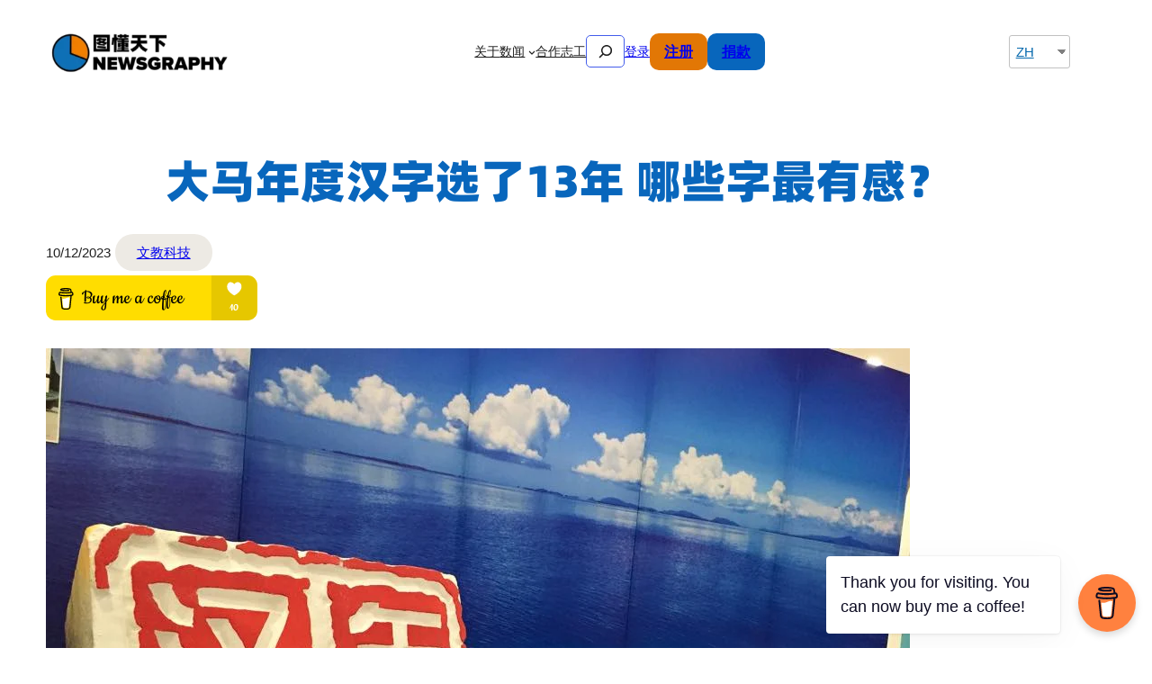

--- FILE ---
content_type: text/html; charset=UTF-8
request_url: https://newsgraphy.my/my-hanzi/
body_size: 34941
content:
<!DOCTYPE html>
<html lang="zh-CN" prefix="og: https://ogp.me/ns#">
<head>
	<meta charset="UTF-8" />
	<meta name="viewport" content="width=device-width, initial-scale=1" />

<!-- Rank Math 的搜索引擎优化 - https://rankmath.com/ -->
<title>大马年度汉字选了13年 哪些字最有感？ | 图懂天下 | Newsgraphy</title>
<meta name="description" content="如果只能用一个字，你要如何形容你的2023年？"/>
<meta name="robots" content="follow, index, max-snippet:-1, max-video-preview:-1, max-image-preview:large"/>
<link rel="canonical" href="https://newsgraphy.my/my-hanzi/" />
<meta property="og:locale" content="zh_CN" />
<meta property="og:type" content="article" />
<meta property="og:title" content="大马年度汉字选了13年 哪些字最有感？ | 图懂天下 | Newsgraphy" />
<meta property="og:description" content="如果只能用一个字，你要如何形容你的2023年？" />
<meta property="og:url" content="https://newsgraphy.my/my-hanzi/" />
<meta property="og:site_name" content="图懂天下 | Newsgraphy" />
<meta property="article:publisher" content="https://www.facebook.com/newsgraphy" />
<meta property="article:tag" content="Malaysia" />
<meta property="article:tag" content="马来西亚" />
<meta property="article:section" content="文教科技" />
<meta property="og:updated_time" content="2023-12-29T17:02:02+08:00" />
<meta property="og:image" content="https://newsgraphy.my/wp-content/uploads/2023/11/11220106_1728970833997486_4450055091452075813_n.jpg" />
<meta property="og:image:secure_url" content="https://newsgraphy.my/wp-content/uploads/2023/11/11220106_1728970833997486_4450055091452075813_n.jpg" />
<meta property="og:image:width" content="960" />
<meta property="og:image:height" content="720" />
<meta property="og:image:alt" content="年度汉字" />
<meta property="og:image:type" content="image/jpeg" />
<meta property="article:published_time" content="2023-12-10T14:30:00+08:00" />
<meta property="article:modified_time" content="2023-12-29T17:02:02+08:00" />
<meta name="twitter:card" content="summary_large_image" />
<meta name="twitter:title" content="大马年度汉字选了13年 哪些字最有感？ | 图懂天下 | Newsgraphy" />
<meta name="twitter:description" content="如果只能用一个字，你要如何形容你的2023年？" />
<meta name="twitter:image" content="https://newsgraphy.my/wp-content/uploads/2023/11/11220106_1728970833997486_4450055091452075813_n.jpg" />
<meta name="twitter:label1" content="撰写人" />
<meta name="twitter:data1" content="编辑室" />
<meta name="twitter:label2" content="阅读时间" />
<meta name="twitter:data2" content="不到一分钟" />
<script type="application/ld+json" class="rank-math-schema">{"@context":"https://schema.org","@graph":[{"@type":["NewsMediaOrganization","Organization"],"@id":"https://newsgraphy.my/#organization","name":"\u56fe\u61c2\u5929\u4e0b | Newsgraphy","url":"https://newsgraphy.my","sameAs":["https://www.facebook.com/newsgraphy","https://www.instagram.com/newsgraphy.my","https://www.linkedin.com/company/newsgraphy"],"email":"hello@newsgraphy.my","logo":{"@type":"ImageObject","@id":"https://newsgraphy.my/#logo","url":"https://newsgraphy.my/wp-content/uploads/2024/12/cropped-Newsgraphy-CHEN-e1733761467472.png","contentUrl":"https://newsgraphy.my/wp-content/uploads/2024/12/cropped-Newsgraphy-CHEN-e1733761467472.png","caption":"\u56fe\u61c2\u5929\u4e0b | Newsgraphy","inLanguage":"zh-Hans","width":"500","height":"122"}},{"@type":"WebSite","@id":"https://newsgraphy.my/#website","url":"https://newsgraphy.my","name":"\u56fe\u61c2\u5929\u4e0b | Newsgraphy","publisher":{"@id":"https://newsgraphy.my/#organization"},"inLanguage":"zh-Hans"},{"@type":"ImageObject","@id":"https://newsgraphy.my/wp-content/uploads/2023/11/11220106_1728970833997486_4450055091452075813_n.jpg","url":"https://newsgraphy.my/wp-content/uploads/2023/11/11220106_1728970833997486_4450055091452075813_n.jpg","width":"960","height":"720","inLanguage":"zh-Hans"},{"@type":"BreadcrumbList","@id":"https://newsgraphy.my/my-hanzi/#breadcrumb","itemListElement":[{"@type":"ListItem","position":"1","item":{"@id":"https://newsgraphy.my","name":"Home"}},{"@type":"ListItem","position":"2","item":{"@id":"https://newsgraphy.my/culture-education-technology/","name":"\u6587\u6559\u79d1\u6280"}},{"@type":"ListItem","position":"3","item":{"@id":"https://newsgraphy.my/my-hanzi/","name":"\u5927\u9a6c\u5e74\u5ea6\u6c49\u5b57\u9009\u4e8613\u5e74 \u54ea\u4e9b\u5b57\u6700\u6709\u611f\uff1f"}}]},{"@type":"WebPage","@id":"https://newsgraphy.my/my-hanzi/#webpage","url":"https://newsgraphy.my/my-hanzi/","name":"\u5927\u9a6c\u5e74\u5ea6\u6c49\u5b57\u9009\u4e8613\u5e74 \u54ea\u4e9b\u5b57\u6700\u6709\u611f\uff1f | \u56fe\u61c2\u5929\u4e0b | Newsgraphy","datePublished":"2023-12-10T14:30:00+08:00","dateModified":"2023-12-29T17:02:02+08:00","isPartOf":{"@id":"https://newsgraphy.my/#website"},"primaryImageOfPage":{"@id":"https://newsgraphy.my/wp-content/uploads/2023/11/11220106_1728970833997486_4450055091452075813_n.jpg"},"inLanguage":"zh-Hans","breadcrumb":{"@id":"https://newsgraphy.my/my-hanzi/#breadcrumb"}},{"@type":"Person","@id":"https://newsgraphy.my/my-hanzi/#author","name":"\u7f16\u8f91\u5ba4","image":{"@type":"ImageObject","@id":"https://secure.gravatar.com/avatar/fa11f6ea09b6bdb4c1f2a4eb858e4072a44a047d26c321aeee32134ad9510f77?s=96&amp;d=blank&amp;r=g","url":"https://secure.gravatar.com/avatar/fa11f6ea09b6bdb4c1f2a4eb858e4072a44a047d26c321aeee32134ad9510f77?s=96&amp;d=blank&amp;r=g","caption":"\u7f16\u8f91\u5ba4","inLanguage":"zh-Hans"},"sameAs":["https://newsgraphy.my"],"worksFor":{"@id":"https://newsgraphy.my/#organization"}},{"@type":"NewsArticle","headline":"\u5927\u9a6c\u5e74\u5ea6\u6c49\u5b57\u9009\u4e8613\u5e74 \u54ea\u4e9b\u5b57\u6700\u6709\u611f\uff1f | \u56fe\u61c2\u5929\u4e0b | Newsgraphy","keywords":"\u5e74\u5ea6\u6c49\u5b57","datePublished":"2023-12-10T14:30:00+08:00","dateModified":"2023-12-29T17:02:02+08:00","articleSection":"\u6587\u6559\u79d1\u6280","author":{"@id":"https://newsgraphy.my/my-hanzi/#author","name":"\u7f16\u8f91\u5ba4"},"publisher":{"@id":"https://newsgraphy.my/#organization"},"description":"\u5982\u679c\u53ea\u80fd\u7528\u4e00\u4e2a\u5b57\uff0c\u4f60\u8981\u5982\u4f55\u5f62\u5bb9\u4f60\u76842023\u5e74\uff1f","name":"\u5927\u9a6c\u5e74\u5ea6\u6c49\u5b57\u9009\u4e8613\u5e74 \u54ea\u4e9b\u5b57\u6700\u6709\u611f\uff1f | \u56fe\u61c2\u5929\u4e0b | Newsgraphy","@id":"https://newsgraphy.my/my-hanzi/#richSnippet","isPartOf":{"@id":"https://newsgraphy.my/my-hanzi/#webpage"},"image":{"@id":"https://newsgraphy.my/wp-content/uploads/2023/11/11220106_1728970833997486_4450055091452075813_n.jpg"},"inLanguage":"zh-Hans","mainEntityOfPage":{"@id":"https://newsgraphy.my/my-hanzi/#webpage"}}]}</script>
<!-- /排名数学 WordPress SEO 插件 -->

<title>大马年度汉字选了13年 哪些字最有感？ | 图懂天下 | Newsgraphy</title>
<link rel='dns-prefetch' href='//kit.fontawesome.com' />
<link rel="alternate" type="application/rss+xml" title="图懂天下 | Newsgraphy &quot; 进料" href="https://newsgraphy.my/feed/" />
<link rel="alternate" type="application/rss+xml" title="图懂天下 | Newsgraphy &quot; 评论 Feed" href="https://newsgraphy.my/comments/feed/" />
<link rel="alternate" type="application/rss+xml" title="图懂天下 | Newsgraphy &quot; 大马年度汉字选了13年 哪些字最有感？ 评论 Feed" href="https://newsgraphy.my/my-hanzi/feed/" />
<link rel="alternate" title="oEmbed (JSON)" type="application/json+oembed" href="https://newsgraphy.my/wp-json/oembed/1.0/embed?url=https%3A%2F%2Fnewsgraphy.my%2Fmy-hanzi%2F" />
<link rel="alternate" title="oEmbed (XML)" type="text/xml+oembed" href="https://newsgraphy.my/wp-json/oembed/1.0/embed?url=https%3A%2F%2Fnewsgraphy.my%2Fmy-hanzi%2F&#038;format=xml" />
		<!-- This site uses the Google Analytics by MonsterInsights plugin v9.11.1 - Using Analytics tracking - https://www.monsterinsights.com/ -->
							<script src="//www.googletagmanager.com/gtag/js?id=G-KSRL56P9QF"  data-cfasync="false" data-wpfc-render="false" async></script>
			<script data-cfasync="false" data-wpfc-render="false">
				var mi_version = '9.11.1';
				var mi_track_user = true;
				var mi_no_track_reason = '';
								var MonsterInsightsDefaultLocations = {"page_location":"https:\/\/newsgraphy.my\/my-hanzi\/"};
								if ( typeof MonsterInsightsPrivacyGuardFilter === 'function' ) {
					var MonsterInsightsLocations = (typeof MonsterInsightsExcludeQuery === 'object') ? MonsterInsightsPrivacyGuardFilter( MonsterInsightsExcludeQuery ) : MonsterInsightsPrivacyGuardFilter( MonsterInsightsDefaultLocations );
				} else {
					var MonsterInsightsLocations = (typeof MonsterInsightsExcludeQuery === 'object') ? MonsterInsightsExcludeQuery : MonsterInsightsDefaultLocations;
				}

								var disableStrs = [
										'ga-disable-G-KSRL56P9QF',
									];

				/* Function to detect opted out users */
				function __gtagTrackerIsOptedOut() {
					for (var index = 0; index < disableStrs.length; index++) {
						if (document.cookie.indexOf(disableStrs[index] + '=true') > -1) {
							return true;
						}
					}

					return false;
				}

				/* Disable tracking if the opt-out cookie exists. */
				if (__gtagTrackerIsOptedOut()) {
					for (var index = 0; index < disableStrs.length; index++) {
						window[disableStrs[index]] = true;
					}
				}

				/* Opt-out function */
				function __gtagTrackerOptout() {
					for (var index = 0; index < disableStrs.length; index++) {
						document.cookie = disableStrs[index] + '=true; expires=Thu, 31 Dec 2099 23:59:59 UTC; path=/';
						window[disableStrs[index]] = true;
					}
				}

				if ('undefined' === typeof gaOptout) {
					function gaOptout() {
						__gtagTrackerOptout();
					}
				}
								window.dataLayer = window.dataLayer || [];

				window.MonsterInsightsDualTracker = {
					helpers: {},
					trackers: {},
				};
				if (mi_track_user) {
					function __gtagDataLayer() {
						dataLayer.push(arguments);
					}

					function __gtagTracker(type, name, parameters) {
						if (!parameters) {
							parameters = {};
						}

						if (parameters.send_to) {
							__gtagDataLayer.apply(null, arguments);
							return;
						}

						if (type === 'event') {
														parameters.send_to = monsterinsights_frontend.v4_id;
							var hookName = name;
							if (typeof parameters['event_category'] !== 'undefined') {
								hookName = parameters['event_category'] + ':' + name;
							}

							if (typeof MonsterInsightsDualTracker.trackers[hookName] !== 'undefined') {
								MonsterInsightsDualTracker.trackers[hookName](parameters);
							} else {
								__gtagDataLayer('event', name, parameters);
							}
							
						} else {
							__gtagDataLayer.apply(null, arguments);
						}
					}

					__gtagTracker('js', new Date());
					__gtagTracker('set', {
						'developer_id.dZGIzZG': true,
											});
					if ( MonsterInsightsLocations.page_location ) {
						__gtagTracker('set', MonsterInsightsLocations);
					}
										__gtagTracker('config', 'G-KSRL56P9QF', {"forceSSL":"true","link_attribution":"true"} );
										window.gtag = __gtagTracker;										(function () {
						/* https://developers.google.com/analytics/devguides/collection/analyticsjs/ */
						/* ga and __gaTracker compatibility shim. */
						var noopfn = function () {
							return null;
						};
						var newtracker = function () {
							return new Tracker();
						};
						var Tracker = function () {
							return null;
						};
						var p = Tracker.prototype;
						p.get = noopfn;
						p.set = noopfn;
						p.send = function () {
							var args = Array.prototype.slice.call(arguments);
							args.unshift('send');
							__gaTracker.apply(null, args);
						};
						var __gaTracker = function () {
							var len = arguments.length;
							if (len === 0) {
								return;
							}
							var f = arguments[len - 1];
							if (typeof f !== 'object' || f === null || typeof f.hitCallback !== 'function') {
								if ('send' === arguments[0]) {
									var hitConverted, hitObject = false, action;
									if ('event' === arguments[1]) {
										if ('undefined' !== typeof arguments[3]) {
											hitObject = {
												'eventAction': arguments[3],
												'eventCategory': arguments[2],
												'eventLabel': arguments[4],
												'value': arguments[5] ? arguments[5] : 1,
											}
										}
									}
									if ('pageview' === arguments[1]) {
										if ('undefined' !== typeof arguments[2]) {
											hitObject = {
												'eventAction': 'page_view',
												'page_path': arguments[2],
											}
										}
									}
									if (typeof arguments[2] === 'object') {
										hitObject = arguments[2];
									}
									if (typeof arguments[5] === 'object') {
										Object.assign(hitObject, arguments[5]);
									}
									if ('undefined' !== typeof arguments[1].hitType) {
										hitObject = arguments[1];
										if ('pageview' === hitObject.hitType) {
											hitObject.eventAction = 'page_view';
										}
									}
									if (hitObject) {
										action = 'timing' === arguments[1].hitType ? 'timing_complete' : hitObject.eventAction;
										hitConverted = mapArgs(hitObject);
										__gtagTracker('event', action, hitConverted);
									}
								}
								return;
							}

							function mapArgs(args) {
								var arg, hit = {};
								var gaMap = {
									'eventCategory': 'event_category',
									'eventAction': 'event_action',
									'eventLabel': 'event_label',
									'eventValue': 'event_value',
									'nonInteraction': 'non_interaction',
									'timingCategory': 'event_category',
									'timingVar': 'name',
									'timingValue': 'value',
									'timingLabel': 'event_label',
									'page': 'page_path',
									'location': 'page_location',
									'title': 'page_title',
									'referrer' : 'page_referrer',
								};
								for (arg in args) {
																		if (!(!args.hasOwnProperty(arg) || !gaMap.hasOwnProperty(arg))) {
										hit[gaMap[arg]] = args[arg];
									} else {
										hit[arg] = args[arg];
									}
								}
								return hit;
							}

							try {
								f.hitCallback();
							} catch (ex) {
							}
						};
						__gaTracker.create = newtracker;
						__gaTracker.getByName = newtracker;
						__gaTracker.getAll = function () {
							return [];
						};
						__gaTracker.remove = noopfn;
						__gaTracker.loaded = true;
						window['__gaTracker'] = __gaTracker;
					})();
									} else {
										console.log("");
					(function () {
						function __gtagTracker() {
							return null;
						}

						window['__gtagTracker'] = __gtagTracker;
						window['gtag'] = __gtagTracker;
					})();
									}
			</script>
							<!-- / Google Analytics by MonsterInsights -->
		<style id='wp-img-auto-sizes-contain-inline-css'>
img:is([sizes=auto i],[sizes^="auto," i]){contain-intrinsic-size:3000px 1500px}
/*# sourceURL=wp-img-auto-sizes-contain-inline-css */
</style>
<style id='wp-block-site-logo-inline-css'>
.wp-block-site-logo{box-sizing:border-box;line-height:0}.wp-block-site-logo a{display:inline-block;line-height:0}.wp-block-site-logo.is-default-size img{height:auto;width:120px}.wp-block-site-logo img{height:auto;max-width:100%}.wp-block-site-logo a,.wp-block-site-logo img{border-radius:inherit}.wp-block-site-logo.aligncenter{margin-left:auto;margin-right:auto;text-align:center}:root :where(.wp-block-site-logo.is-style-rounded){border-radius:9999px}
/*# sourceURL=https://newsgraphy.my/wp-includes/blocks/site-logo/style.min.css */
</style>
<style id='wp-block-navigation-link-inline-css'>
.wp-block-navigation .wp-block-navigation-item__label{overflow-wrap:break-word}.wp-block-navigation .wp-block-navigation-item__description{display:none}.link-ui-tools{outline:1px solid #f0f0f0;padding:8px}.link-ui-block-inserter{padding-top:8px}.link-ui-block-inserter__back{margin-left:8px;text-transform:uppercase}
/*# sourceURL=https://newsgraphy.my/wp-includes/blocks/navigation-link/style.min.css */
</style>
<style id='wp-block-search-inline-css'>
.wp-block-search__button{margin-left:10px;word-break:normal}.wp-block-search__button.has-icon{line-height:0}.wp-block-search__button svg{height:1.25em;min-height:24px;min-width:24px;width:1.25em;fill:currentColor;vertical-align:text-bottom}:where(.wp-block-search__button){border:1px solid #ccc;padding:6px 10px}.wp-block-search__inside-wrapper{display:flex;flex:auto;flex-wrap:nowrap;max-width:100%}.wp-block-search__label{width:100%}.wp-block-search.wp-block-search__button-only .wp-block-search__button{box-sizing:border-box;display:flex;flex-shrink:0;justify-content:center;margin-left:0;max-width:100%}.wp-block-search.wp-block-search__button-only .wp-block-search__inside-wrapper{min-width:0!important;transition-property:width}.wp-block-search.wp-block-search__button-only .wp-block-search__input{flex-basis:100%;transition-duration:.3s}.wp-block-search.wp-block-search__button-only.wp-block-search__searchfield-hidden,.wp-block-search.wp-block-search__button-only.wp-block-search__searchfield-hidden .wp-block-search__inside-wrapper{overflow:hidden}.wp-block-search.wp-block-search__button-only.wp-block-search__searchfield-hidden .wp-block-search__input{border-left-width:0!important;border-right-width:0!important;flex-basis:0;flex-grow:0;margin:0;min-width:0!important;padding-left:0!important;padding-right:0!important;width:0!important}:where(.wp-block-search__input){appearance:none;border:1px solid #949494;flex-grow:1;font-family:inherit;font-size:inherit;font-style:inherit;font-weight:inherit;letter-spacing:inherit;line-height:inherit;margin-left:0;margin-right:0;min-width:3rem;padding:8px;text-decoration:unset!important;text-transform:inherit}:where(.wp-block-search__button-inside .wp-block-search__inside-wrapper){background-color:#fff;border:1px solid #949494;box-sizing:border-box;padding:4px}:where(.wp-block-search__button-inside .wp-block-search__inside-wrapper) .wp-block-search__input{border:none;border-radius:0;padding:0 4px}:where(.wp-block-search__button-inside .wp-block-search__inside-wrapper) .wp-block-search__input:focus{outline:none}:where(.wp-block-search__button-inside .wp-block-search__inside-wrapper) :where(.wp-block-search__button){padding:4px 8px}.wp-block-search.aligncenter .wp-block-search__inside-wrapper{margin:auto}.wp-block[data-align=right] .wp-block-search.wp-block-search__button-only .wp-block-search__inside-wrapper{float:right}
/*# sourceURL=https://newsgraphy.my/wp-includes/blocks/search/style.min.css */
</style>
<style id='wp-block-search-theme-inline-css'>
.wp-block-search .wp-block-search__label{font-weight:700}.wp-block-search__button{border:1px solid #ccc;padding:.375em .625em}
/*# sourceURL=https://newsgraphy.my/wp-includes/blocks/search/theme.min.css */
</style>
<style id='wp-block-loginout-inline-css'>
.wp-block-loginout{box-sizing:border-box}
/*# sourceURL=https://newsgraphy.my/wp-includes/blocks/loginout/style.min.css */
</style>
<style id='wp-block-button-inline-css'>
.wp-block-button__link{align-content:center;box-sizing:border-box;cursor:pointer;display:inline-block;height:100%;text-align:center;word-break:break-word}.wp-block-button__link.aligncenter{text-align:center}.wp-block-button__link.alignright{text-align:right}:where(.wp-block-button__link){border-radius:9999px;box-shadow:none;padding:calc(.667em + 2px) calc(1.333em + 2px);text-decoration:none}.wp-block-button[style*=text-decoration] .wp-block-button__link{text-decoration:inherit}.wp-block-buttons>.wp-block-button.has-custom-width{max-width:none}.wp-block-buttons>.wp-block-button.has-custom-width .wp-block-button__link{width:100%}.wp-block-buttons>.wp-block-button.has-custom-font-size .wp-block-button__link{font-size:inherit}.wp-block-buttons>.wp-block-button.wp-block-button__width-25{width:calc(25% - var(--wp--style--block-gap, .5em)*.75)}.wp-block-buttons>.wp-block-button.wp-block-button__width-50{width:calc(50% - var(--wp--style--block-gap, .5em)*.5)}.wp-block-buttons>.wp-block-button.wp-block-button__width-75{width:calc(75% - var(--wp--style--block-gap, .5em)*.25)}.wp-block-buttons>.wp-block-button.wp-block-button__width-100{flex-basis:100%;width:100%}.wp-block-buttons.is-vertical>.wp-block-button.wp-block-button__width-25{width:25%}.wp-block-buttons.is-vertical>.wp-block-button.wp-block-button__width-50{width:50%}.wp-block-buttons.is-vertical>.wp-block-button.wp-block-button__width-75{width:75%}.wp-block-button.is-style-squared,.wp-block-button__link.wp-block-button.is-style-squared{border-radius:0}.wp-block-button.no-border-radius,.wp-block-button__link.no-border-radius{border-radius:0!important}:root :where(.wp-block-button .wp-block-button__link.is-style-outline),:root :where(.wp-block-button.is-style-outline>.wp-block-button__link){border:2px solid;padding:.667em 1.333em}:root :where(.wp-block-button .wp-block-button__link.is-style-outline:not(.has-text-color)),:root :where(.wp-block-button.is-style-outline>.wp-block-button__link:not(.has-text-color)){color:currentColor}:root :where(.wp-block-button .wp-block-button__link.is-style-outline:not(.has-background)),:root :where(.wp-block-button.is-style-outline>.wp-block-button__link:not(.has-background)){background-color:initial;background-image:none}
/*# sourceURL=https://newsgraphy.my/wp-includes/blocks/button/style.min.css */
</style>
<style id='wp-block-buttons-inline-css'>
.wp-block-buttons{box-sizing:border-box}.wp-block-buttons.is-vertical{flex-direction:column}.wp-block-buttons.is-vertical>.wp-block-button:last-child{margin-bottom:0}.wp-block-buttons>.wp-block-button{display:inline-block;margin:0}.wp-block-buttons.is-content-justification-left{justify-content:flex-start}.wp-block-buttons.is-content-justification-left.is-vertical{align-items:flex-start}.wp-block-buttons.is-content-justification-center{justify-content:center}.wp-block-buttons.is-content-justification-center.is-vertical{align-items:center}.wp-block-buttons.is-content-justification-right{justify-content:flex-end}.wp-block-buttons.is-content-justification-right.is-vertical{align-items:flex-end}.wp-block-buttons.is-content-justification-space-between{justify-content:space-between}.wp-block-buttons.aligncenter{text-align:center}.wp-block-buttons:not(.is-content-justification-space-between,.is-content-justification-right,.is-content-justification-left,.is-content-justification-center) .wp-block-button.aligncenter{margin-left:auto;margin-right:auto;width:100%}.wp-block-buttons[style*=text-decoration] .wp-block-button,.wp-block-buttons[style*=text-decoration] .wp-block-button__link{text-decoration:inherit}.wp-block-buttons.has-custom-font-size .wp-block-button__link{font-size:inherit}.wp-block-buttons .wp-block-button__link{width:100%}.wp-block-button.aligncenter{text-align:center}
/*# sourceURL=https://newsgraphy.my/wp-includes/blocks/buttons/style.min.css */
</style>
<link rel='stylesheet' id='wp-block-navigation-css' href='https://newsgraphy.my/wp-includes/blocks/navigation/style.min.css?ver=6.9' media='all' />
<style id='wp-block-group-inline-css'>
.wp-block-group{box-sizing:border-box}:where(.wp-block-group.wp-block-group-is-layout-constrained){position:relative}
/*# sourceURL=https://newsgraphy.my/wp-includes/blocks/group/style.min.css */
</style>
<style id='wp-block-group-theme-inline-css'>
:where(.wp-block-group.has-background){padding:1.25em 2.375em}
/*# sourceURL=https://newsgraphy.my/wp-includes/blocks/group/theme.min.css */
</style>
<style id='wp-block-template-part-theme-inline-css'>
:root :where(.wp-block-template-part.has-background){margin-bottom:0;margin-top:0;padding:1.25em 2.375em}
/*# sourceURL=https://newsgraphy.my/wp-includes/blocks/template-part/theme.min.css */
</style>
<style id='wp-block-post-title-inline-css'>
.wp-block-post-title{box-sizing:border-box;word-break:break-word}.wp-block-post-title :where(a){display:inline-block;font-family:inherit;font-size:inherit;font-style:inherit;font-weight:inherit;letter-spacing:inherit;line-height:inherit;text-decoration:inherit}
/*# sourceURL=https://newsgraphy.my/wp-includes/blocks/post-title/style.min.css */
</style>
<style id='wp-block-post-date-inline-css'>
.wp-block-post-date{box-sizing:border-box}
/*# sourceURL=https://newsgraphy.my/wp-includes/blocks/post-date/style.min.css */
</style>
<style id='wp-block-post-terms-inline-css'>
.wp-block-post-terms{box-sizing:border-box}.wp-block-post-terms .wp-block-post-terms__separator{white-space:pre-wrap}
/*# sourceURL=https://newsgraphy.my/wp-includes/blocks/post-terms/style.min.css */
</style>
<style id='wp-block-columns-inline-css'>
.wp-block-columns{box-sizing:border-box;display:flex;flex-wrap:wrap!important}@media (min-width:782px){.wp-block-columns{flex-wrap:nowrap!important}}.wp-block-columns{align-items:normal!important}.wp-block-columns.are-vertically-aligned-top{align-items:flex-start}.wp-block-columns.are-vertically-aligned-center{align-items:center}.wp-block-columns.are-vertically-aligned-bottom{align-items:flex-end}@media (max-width:781px){.wp-block-columns:not(.is-not-stacked-on-mobile)>.wp-block-column{flex-basis:100%!important}}@media (min-width:782px){.wp-block-columns:not(.is-not-stacked-on-mobile)>.wp-block-column{flex-basis:0;flex-grow:1}.wp-block-columns:not(.is-not-stacked-on-mobile)>.wp-block-column[style*=flex-basis]{flex-grow:0}}.wp-block-columns.is-not-stacked-on-mobile{flex-wrap:nowrap!important}.wp-block-columns.is-not-stacked-on-mobile>.wp-block-column{flex-basis:0;flex-grow:1}.wp-block-columns.is-not-stacked-on-mobile>.wp-block-column[style*=flex-basis]{flex-grow:0}:where(.wp-block-columns){margin-bottom:1.75em}:where(.wp-block-columns.has-background){padding:1.25em 2.375em}.wp-block-column{flex-grow:1;min-width:0;overflow-wrap:break-word;word-break:break-word}.wp-block-column.is-vertically-aligned-top{align-self:flex-start}.wp-block-column.is-vertically-aligned-center{align-self:center}.wp-block-column.is-vertically-aligned-bottom{align-self:flex-end}.wp-block-column.is-vertically-aligned-stretch{align-self:stretch}.wp-block-column.is-vertically-aligned-bottom,.wp-block-column.is-vertically-aligned-center,.wp-block-column.is-vertically-aligned-top{width:100%}
/*# sourceURL=https://newsgraphy.my/wp-includes/blocks/columns/style.min.css */
</style>
<style id='wp-block-post-featured-image-inline-css'>
.wp-block-post-featured-image{margin-left:0;margin-right:0}.wp-block-post-featured-image a{display:block;height:100%}.wp-block-post-featured-image :where(img){box-sizing:border-box;height:auto;max-width:100%;vertical-align:bottom;width:100%}.wp-block-post-featured-image.alignfull img,.wp-block-post-featured-image.alignwide img{width:100%}.wp-block-post-featured-image .wp-block-post-featured-image__overlay.has-background-dim{background-color:#000;inset:0;position:absolute}.wp-block-post-featured-image{position:relative}.wp-block-post-featured-image .wp-block-post-featured-image__overlay.has-background-gradient{background-color:initial}.wp-block-post-featured-image .wp-block-post-featured-image__overlay.has-background-dim-0{opacity:0}.wp-block-post-featured-image .wp-block-post-featured-image__overlay.has-background-dim-10{opacity:.1}.wp-block-post-featured-image .wp-block-post-featured-image__overlay.has-background-dim-20{opacity:.2}.wp-block-post-featured-image .wp-block-post-featured-image__overlay.has-background-dim-30{opacity:.3}.wp-block-post-featured-image .wp-block-post-featured-image__overlay.has-background-dim-40{opacity:.4}.wp-block-post-featured-image .wp-block-post-featured-image__overlay.has-background-dim-50{opacity:.5}.wp-block-post-featured-image .wp-block-post-featured-image__overlay.has-background-dim-60{opacity:.6}.wp-block-post-featured-image .wp-block-post-featured-image__overlay.has-background-dim-70{opacity:.7}.wp-block-post-featured-image .wp-block-post-featured-image__overlay.has-background-dim-80{opacity:.8}.wp-block-post-featured-image .wp-block-post-featured-image__overlay.has-background-dim-90{opacity:.9}.wp-block-post-featured-image .wp-block-post-featured-image__overlay.has-background-dim-100{opacity:1}.wp-block-post-featured-image:where(.alignleft,.alignright){width:100%}
/*# sourceURL=https://newsgraphy.my/wp-includes/blocks/post-featured-image/style.min.css */
</style>
<style id='wp-block-image-inline-css'>
.wp-block-image>a,.wp-block-image>figure>a{display:inline-block}.wp-block-image img{box-sizing:border-box;height:auto;max-width:100%;vertical-align:bottom}@media not (prefers-reduced-motion){.wp-block-image img.hide{visibility:hidden}.wp-block-image img.show{animation:show-content-image .4s}}.wp-block-image[style*=border-radius] img,.wp-block-image[style*=border-radius]>a{border-radius:inherit}.wp-block-image.has-custom-border img{box-sizing:border-box}.wp-block-image.aligncenter{text-align:center}.wp-block-image.alignfull>a,.wp-block-image.alignwide>a{width:100%}.wp-block-image.alignfull img,.wp-block-image.alignwide img{height:auto;width:100%}.wp-block-image .aligncenter,.wp-block-image .alignleft,.wp-block-image .alignright,.wp-block-image.aligncenter,.wp-block-image.alignleft,.wp-block-image.alignright{display:table}.wp-block-image .aligncenter>figcaption,.wp-block-image .alignleft>figcaption,.wp-block-image .alignright>figcaption,.wp-block-image.aligncenter>figcaption,.wp-block-image.alignleft>figcaption,.wp-block-image.alignright>figcaption{caption-side:bottom;display:table-caption}.wp-block-image .alignleft{float:left;margin:.5em 1em .5em 0}.wp-block-image .alignright{float:right;margin:.5em 0 .5em 1em}.wp-block-image .aligncenter{margin-left:auto;margin-right:auto}.wp-block-image :where(figcaption){margin-bottom:1em;margin-top:.5em}.wp-block-image.is-style-circle-mask img{border-radius:9999px}@supports ((-webkit-mask-image:none) or (mask-image:none)) or (-webkit-mask-image:none){.wp-block-image.is-style-circle-mask img{border-radius:0;-webkit-mask-image:url('data:image/svg+xml;utf8,<svg viewBox="0 0 100 100" xmlns="http://www.w3.org/2000/svg"><circle cx="50" cy="50" r="50"/></svg>');mask-image:url('data:image/svg+xml;utf8,<svg viewBox="0 0 100 100" xmlns="http://www.w3.org/2000/svg"><circle cx="50" cy="50" r="50"/></svg>');mask-mode:alpha;-webkit-mask-position:center;mask-position:center;-webkit-mask-repeat:no-repeat;mask-repeat:no-repeat;-webkit-mask-size:contain;mask-size:contain}}:root :where(.wp-block-image.is-style-rounded img,.wp-block-image .is-style-rounded img){border-radius:9999px}.wp-block-image figure{margin:0}.wp-lightbox-container{display:flex;flex-direction:column;position:relative}.wp-lightbox-container img{cursor:zoom-in}.wp-lightbox-container img:hover+button{opacity:1}.wp-lightbox-container button{align-items:center;backdrop-filter:blur(16px) saturate(180%);background-color:#5a5a5a40;border:none;border-radius:4px;cursor:zoom-in;display:flex;height:20px;justify-content:center;opacity:0;padding:0;position:absolute;right:16px;text-align:center;top:16px;width:20px;z-index:100}@media not (prefers-reduced-motion){.wp-lightbox-container button{transition:opacity .2s ease}}.wp-lightbox-container button:focus-visible{outline:3px auto #5a5a5a40;outline:3px auto -webkit-focus-ring-color;outline-offset:3px}.wp-lightbox-container button:hover{cursor:pointer;opacity:1}.wp-lightbox-container button:focus{opacity:1}.wp-lightbox-container button:focus,.wp-lightbox-container button:hover,.wp-lightbox-container button:not(:hover):not(:active):not(.has-background){background-color:#5a5a5a40;border:none}.wp-lightbox-overlay{box-sizing:border-box;cursor:zoom-out;height:100vh;left:0;overflow:hidden;position:fixed;top:0;visibility:hidden;width:100%;z-index:100000}.wp-lightbox-overlay .close-button{align-items:center;cursor:pointer;display:flex;justify-content:center;min-height:40px;min-width:40px;padding:0;position:absolute;right:calc(env(safe-area-inset-right) + 16px);top:calc(env(safe-area-inset-top) + 16px);z-index:5000000}.wp-lightbox-overlay .close-button:focus,.wp-lightbox-overlay .close-button:hover,.wp-lightbox-overlay .close-button:not(:hover):not(:active):not(.has-background){background:none;border:none}.wp-lightbox-overlay .lightbox-image-container{height:var(--wp--lightbox-container-height);left:50%;overflow:hidden;position:absolute;top:50%;transform:translate(-50%,-50%);transform-origin:top left;width:var(--wp--lightbox-container-width);z-index:9999999999}.wp-lightbox-overlay .wp-block-image{align-items:center;box-sizing:border-box;display:flex;height:100%;justify-content:center;margin:0;position:relative;transform-origin:0 0;width:100%;z-index:3000000}.wp-lightbox-overlay .wp-block-image img{height:var(--wp--lightbox-image-height);min-height:var(--wp--lightbox-image-height);min-width:var(--wp--lightbox-image-width);width:var(--wp--lightbox-image-width)}.wp-lightbox-overlay .wp-block-image figcaption{display:none}.wp-lightbox-overlay button{background:none;border:none}.wp-lightbox-overlay .scrim{background-color:#fff;height:100%;opacity:.9;position:absolute;width:100%;z-index:2000000}.wp-lightbox-overlay.active{visibility:visible}@media not (prefers-reduced-motion){.wp-lightbox-overlay.active{animation:turn-on-visibility .25s both}.wp-lightbox-overlay.active img{animation:turn-on-visibility .35s both}.wp-lightbox-overlay.show-closing-animation:not(.active){animation:turn-off-visibility .35s both}.wp-lightbox-overlay.show-closing-animation:not(.active) img{animation:turn-off-visibility .25s both}.wp-lightbox-overlay.zoom.active{animation:none;opacity:1;visibility:visible}.wp-lightbox-overlay.zoom.active .lightbox-image-container{animation:lightbox-zoom-in .4s}.wp-lightbox-overlay.zoom.active .lightbox-image-container img{animation:none}.wp-lightbox-overlay.zoom.active .scrim{animation:turn-on-visibility .4s forwards}.wp-lightbox-overlay.zoom.show-closing-animation:not(.active){animation:none}.wp-lightbox-overlay.zoom.show-closing-animation:not(.active) .lightbox-image-container{animation:lightbox-zoom-out .4s}.wp-lightbox-overlay.zoom.show-closing-animation:not(.active) .lightbox-image-container img{animation:none}.wp-lightbox-overlay.zoom.show-closing-animation:not(.active) .scrim{animation:turn-off-visibility .4s forwards}}@keyframes show-content-image{0%{visibility:hidden}99%{visibility:hidden}to{visibility:visible}}@keyframes turn-on-visibility{0%{opacity:0}to{opacity:1}}@keyframes turn-off-visibility{0%{opacity:1;visibility:visible}99%{opacity:0;visibility:visible}to{opacity:0;visibility:hidden}}@keyframes lightbox-zoom-in{0%{transform:translate(calc((-100vw + var(--wp--lightbox-scrollbar-width))/2 + var(--wp--lightbox-initial-left-position)),calc(-50vh + var(--wp--lightbox-initial-top-position))) scale(var(--wp--lightbox-scale))}to{transform:translate(-50%,-50%) scale(1)}}@keyframes lightbox-zoom-out{0%{transform:translate(-50%,-50%) scale(1);visibility:visible}99%{visibility:visible}to{transform:translate(calc((-100vw + var(--wp--lightbox-scrollbar-width))/2 + var(--wp--lightbox-initial-left-position)),calc(-50vh + var(--wp--lightbox-initial-top-position))) scale(var(--wp--lightbox-scale));visibility:hidden}}
/*# sourceURL=https://newsgraphy.my/wp-includes/blocks/image/style.min.css */
</style>
<style id='wp-block-image-theme-inline-css'>
:root :where(.wp-block-image figcaption){color:#555;font-size:13px;text-align:center}.is-dark-theme :root :where(.wp-block-image figcaption){color:#ffffffa6}.wp-block-image{margin:0 0 1em}
/*# sourceURL=https://newsgraphy.my/wp-includes/blocks/image/theme.min.css */
</style>
<style id='wp-block-paragraph-inline-css'>
.is-small-text{font-size:.875em}.is-regular-text{font-size:1em}.is-large-text{font-size:2.25em}.is-larger-text{font-size:3em}.has-drop-cap:not(:focus):first-letter{float:left;font-size:8.4em;font-style:normal;font-weight:100;line-height:.68;margin:.05em .1em 0 0;text-transform:uppercase}body.rtl .has-drop-cap:not(:focus):first-letter{float:none;margin-left:.1em}p.has-drop-cap.has-background{overflow:hidden}:root :where(p.has-background){padding:1.25em 2.375em}:where(p.has-text-color:not(.has-link-color)) a{color:inherit}p.has-text-align-left[style*="writing-mode:vertical-lr"],p.has-text-align-right[style*="writing-mode:vertical-rl"]{rotate:180deg}
/*# sourceURL=https://newsgraphy.my/wp-includes/blocks/paragraph/style.min.css */
</style>
<style id='wp-block-embed-inline-css'>
.wp-block-embed.alignleft,.wp-block-embed.alignright,.wp-block[data-align=left]>[data-type="core/embed"],.wp-block[data-align=right]>[data-type="core/embed"]{max-width:360px;width:100%}.wp-block-embed.alignleft .wp-block-embed__wrapper,.wp-block-embed.alignright .wp-block-embed__wrapper,.wp-block[data-align=left]>[data-type="core/embed"] .wp-block-embed__wrapper,.wp-block[data-align=right]>[data-type="core/embed"] .wp-block-embed__wrapper{min-width:280px}.wp-block-cover .wp-block-embed{min-height:240px;min-width:320px}.wp-block-embed{overflow-wrap:break-word}.wp-block-embed :where(figcaption){margin-bottom:1em;margin-top:.5em}.wp-block-embed iframe{max-width:100%}.wp-block-embed__wrapper{position:relative}.wp-embed-responsive .wp-has-aspect-ratio .wp-block-embed__wrapper:before{content:"";display:block;padding-top:50%}.wp-embed-responsive .wp-has-aspect-ratio iframe{bottom:0;height:100%;left:0;position:absolute;right:0;top:0;width:100%}.wp-embed-responsive .wp-embed-aspect-21-9 .wp-block-embed__wrapper:before{padding-top:42.85%}.wp-embed-responsive .wp-embed-aspect-18-9 .wp-block-embed__wrapper:before{padding-top:50%}.wp-embed-responsive .wp-embed-aspect-16-9 .wp-block-embed__wrapper:before{padding-top:56.25%}.wp-embed-responsive .wp-embed-aspect-4-3 .wp-block-embed__wrapper:before{padding-top:75%}.wp-embed-responsive .wp-embed-aspect-1-1 .wp-block-embed__wrapper:before{padding-top:100%}.wp-embed-responsive .wp-embed-aspect-9-16 .wp-block-embed__wrapper:before{padding-top:177.77%}.wp-embed-responsive .wp-embed-aspect-1-2 .wp-block-embed__wrapper:before{padding-top:200%}
/*# sourceURL=https://newsgraphy.my/wp-includes/blocks/embed/style.min.css */
</style>
<style id='wp-block-embed-theme-inline-css'>
.wp-block-embed :where(figcaption){color:#555;font-size:13px;text-align:center}.is-dark-theme .wp-block-embed :where(figcaption){color:#ffffffa6}.wp-block-embed{margin:0 0 1em}
/*# sourceURL=https://newsgraphy.my/wp-includes/blocks/embed/theme.min.css */
</style>
<style id='wp-block-heading-inline-css'>
h1:where(.wp-block-heading).has-background,h2:where(.wp-block-heading).has-background,h3:where(.wp-block-heading).has-background,h4:where(.wp-block-heading).has-background,h5:where(.wp-block-heading).has-background,h6:where(.wp-block-heading).has-background{padding:1.25em 2.375em}h1.has-text-align-left[style*=writing-mode]:where([style*=vertical-lr]),h1.has-text-align-right[style*=writing-mode]:where([style*=vertical-rl]),h2.has-text-align-left[style*=writing-mode]:where([style*=vertical-lr]),h2.has-text-align-right[style*=writing-mode]:where([style*=vertical-rl]),h3.has-text-align-left[style*=writing-mode]:where([style*=vertical-lr]),h3.has-text-align-right[style*=writing-mode]:where([style*=vertical-rl]),h4.has-text-align-left[style*=writing-mode]:where([style*=vertical-lr]),h4.has-text-align-right[style*=writing-mode]:where([style*=vertical-rl]),h5.has-text-align-left[style*=writing-mode]:where([style*=vertical-lr]),h5.has-text-align-right[style*=writing-mode]:where([style*=vertical-rl]),h6.has-text-align-left[style*=writing-mode]:where([style*=vertical-lr]),h6.has-text-align-right[style*=writing-mode]:where([style*=vertical-rl]){rotate:180deg}
/*# sourceURL=https://newsgraphy.my/wp-includes/blocks/heading/style.min.css */
</style>
<style id='wp-block-post-content-inline-css'>
.wp-block-post-content{display:flow-root}
/*# sourceURL=https://newsgraphy.my/wp-includes/blocks/post-content/style.min.css */
</style>
<style id='wp-block-post-comments-form-inline-css'>
:where(.wp-block-post-comments-form input:not([type=submit])),:where(.wp-block-post-comments-form textarea){border:1px solid #949494;font-family:inherit;font-size:1em}:where(.wp-block-post-comments-form input:where(:not([type=submit]):not([type=checkbox]))),:where(.wp-block-post-comments-form textarea){padding:calc(.667em + 2px)}.wp-block-post-comments-form{box-sizing:border-box}.wp-block-post-comments-form[style*=font-weight] :where(.comment-reply-title){font-weight:inherit}.wp-block-post-comments-form[style*=font-family] :where(.comment-reply-title){font-family:inherit}.wp-block-post-comments-form[class*=-font-size] :where(.comment-reply-title),.wp-block-post-comments-form[style*=font-size] :where(.comment-reply-title){font-size:inherit}.wp-block-post-comments-form[style*=line-height] :where(.comment-reply-title){line-height:inherit}.wp-block-post-comments-form[style*=font-style] :where(.comment-reply-title){font-style:inherit}.wp-block-post-comments-form[style*=letter-spacing] :where(.comment-reply-title){letter-spacing:inherit}.wp-block-post-comments-form :where(input[type=submit]){box-shadow:none;cursor:pointer;display:inline-block;overflow-wrap:break-word;text-align:center}.wp-block-post-comments-form .comment-form input:not([type=submit]):not([type=checkbox]):not([type=hidden]),.wp-block-post-comments-form .comment-form textarea{box-sizing:border-box;display:block;width:100%}.wp-block-post-comments-form .comment-form-author label,.wp-block-post-comments-form .comment-form-email label,.wp-block-post-comments-form .comment-form-url label{display:block;margin-bottom:.25em}.wp-block-post-comments-form .comment-form-cookies-consent{display:flex;gap:.25em}.wp-block-post-comments-form .comment-form-cookies-consent #wp-comment-cookies-consent{margin-top:.35em}.wp-block-post-comments-form .comment-reply-title{margin-bottom:0}.wp-block-post-comments-form .comment-reply-title :where(small){font-size:var(--wp--preset--font-size--medium,smaller);margin-left:.5em}
/*# sourceURL=https://newsgraphy.my/wp-includes/blocks/post-comments-form/style.min.css */
</style>
<style id='wp-block-comments-inline-css'>
.wp-block-post-comments{box-sizing:border-box}.wp-block-post-comments .alignleft{float:left}.wp-block-post-comments .alignright{float:right}.wp-block-post-comments .navigation:after{clear:both;content:"";display:table}.wp-block-post-comments .commentlist{clear:both;list-style:none;margin:0;padding:0}.wp-block-post-comments .commentlist .comment{min-height:2.25em;padding-left:3.25em}.wp-block-post-comments .commentlist .comment p{font-size:1em;line-height:1.8;margin:1em 0}.wp-block-post-comments .commentlist .children{list-style:none;margin:0;padding:0}.wp-block-post-comments .comment-author{line-height:1.5}.wp-block-post-comments .comment-author .avatar{border-radius:1.5em;display:block;float:left;height:2.5em;margin-right:.75em;margin-top:.5em;width:2.5em}.wp-block-post-comments .comment-author cite{font-style:normal}.wp-block-post-comments .comment-meta{font-size:.875em;line-height:1.5}.wp-block-post-comments .comment-meta b{font-weight:400}.wp-block-post-comments .comment-meta .comment-awaiting-moderation{display:block;margin-bottom:1em;margin-top:1em}.wp-block-post-comments .comment-body .commentmetadata{font-size:.875em}.wp-block-post-comments .comment-form-author label,.wp-block-post-comments .comment-form-comment label,.wp-block-post-comments .comment-form-email label,.wp-block-post-comments .comment-form-url label{display:block;margin-bottom:.25em}.wp-block-post-comments .comment-form input:not([type=submit]):not([type=checkbox]),.wp-block-post-comments .comment-form textarea{box-sizing:border-box;display:block;width:100%}.wp-block-post-comments .comment-form-cookies-consent{display:flex;gap:.25em}.wp-block-post-comments .comment-form-cookies-consent #wp-comment-cookies-consent{margin-top:.35em}.wp-block-post-comments .comment-reply-title{margin-bottom:0}.wp-block-post-comments .comment-reply-title :where(small){font-size:var(--wp--preset--font-size--medium,smaller);margin-left:.5em}.wp-block-post-comments .reply{font-size:.875em;margin-bottom:1.4em}.wp-block-post-comments input:not([type=submit]),.wp-block-post-comments textarea{border:1px solid #949494;font-family:inherit;font-size:1em}.wp-block-post-comments input:not([type=submit]):not([type=checkbox]),.wp-block-post-comments textarea{padding:calc(.667em + 2px)}:where(.wp-block-post-comments input[type=submit]){border:none}.wp-block-comments{box-sizing:border-box}
/*# sourceURL=https://newsgraphy.my/wp-includes/blocks/comments/style.min.css */
</style>
<link rel='stylesheet' id='wp-block-social-links-css' href='https://newsgraphy.my/wp-includes/blocks/social-links/style.min.css?ver=6.9' media='all' />
<style id='wp-emoji-styles-inline-css'>

	img.wp-smiley, img.emoji {
		display: inline !important;
		border: none !important;
		box-shadow: none !important;
		height: 1em !important;
		width: 1em !important;
		margin: 0 0.07em !important;
		vertical-align: -0.1em !important;
		background: none !important;
		padding: 0 !important;
	}
/*# sourceURL=wp-emoji-styles-inline-css */
</style>
<style id='wp-block-library-inline-css'>
:root{--wp-block-synced-color:#7a00df;--wp-block-synced-color--rgb:122,0,223;--wp-bound-block-color:var(--wp-block-synced-color);--wp-editor-canvas-background:#ddd;--wp-admin-theme-color:#007cba;--wp-admin-theme-color--rgb:0,124,186;--wp-admin-theme-color-darker-10:#006ba1;--wp-admin-theme-color-darker-10--rgb:0,107,160.5;--wp-admin-theme-color-darker-20:#005a87;--wp-admin-theme-color-darker-20--rgb:0,90,135;--wp-admin-border-width-focus:2px}@media (min-resolution:192dpi){:root{--wp-admin-border-width-focus:1.5px}}.wp-element-button{cursor:pointer}:root .has-very-light-gray-background-color{background-color:#eee}:root .has-very-dark-gray-background-color{background-color:#313131}:root .has-very-light-gray-color{color:#eee}:root .has-very-dark-gray-color{color:#313131}:root .has-vivid-green-cyan-to-vivid-cyan-blue-gradient-background{background:linear-gradient(135deg,#00d084,#0693e3)}:root .has-purple-crush-gradient-background{background:linear-gradient(135deg,#34e2e4,#4721fb 50%,#ab1dfe)}:root .has-hazy-dawn-gradient-background{background:linear-gradient(135deg,#faaca8,#dad0ec)}:root .has-subdued-olive-gradient-background{background:linear-gradient(135deg,#fafae1,#67a671)}:root .has-atomic-cream-gradient-background{background:linear-gradient(135deg,#fdd79a,#004a59)}:root .has-nightshade-gradient-background{background:linear-gradient(135deg,#330968,#31cdcf)}:root .has-midnight-gradient-background{background:linear-gradient(135deg,#020381,#2874fc)}:root{--wp--preset--font-size--normal:16px;--wp--preset--font-size--huge:42px}.has-regular-font-size{font-size:1em}.has-larger-font-size{font-size:2.625em}.has-normal-font-size{font-size:var(--wp--preset--font-size--normal)}.has-huge-font-size{font-size:var(--wp--preset--font-size--huge)}.has-text-align-center{text-align:center}.has-text-align-left{text-align:left}.has-text-align-right{text-align:right}.has-fit-text{white-space:nowrap!important}#end-resizable-editor-section{display:none}.aligncenter{clear:both}.items-justified-left{justify-content:flex-start}.items-justified-center{justify-content:center}.items-justified-right{justify-content:flex-end}.items-justified-space-between{justify-content:space-between}.screen-reader-text{border:0;clip-path:inset(50%);height:1px;margin:-1px;overflow:hidden;padding:0;position:absolute;width:1px;word-wrap:normal!important}.screen-reader-text:focus{background-color:#ddd;clip-path:none;color:#444;display:block;font-size:1em;height:auto;left:5px;line-height:normal;padding:15px 23px 14px;text-decoration:none;top:5px;width:auto;z-index:100000}html :where(.has-border-color){border-style:solid}html :where([style*=border-top-color]){border-top-style:solid}html :where([style*=border-right-color]){border-right-style:solid}html :where([style*=border-bottom-color]){border-bottom-style:solid}html :where([style*=border-left-color]){border-left-style:solid}html :where([style*=border-width]){border-style:solid}html :where([style*=border-top-width]){border-top-style:solid}html :where([style*=border-right-width]){border-right-style:solid}html :where([style*=border-bottom-width]){border-bottom-style:solid}html :where([style*=border-left-width]){border-left-style:solid}html :where(img[class*=wp-image-]){height:auto;max-width:100%}:where(figure){margin:0 0 1em}html :where(.is-position-sticky){--wp-admin--admin-bar--position-offset:var(--wp-admin--admin-bar--height,0px)}@media screen and (max-width:600px){html :where(.is-position-sticky){--wp-admin--admin-bar--position-offset:0px}}
.wp-block-template-part{margin-block-start:0;margin-block-end:0;}
/*# sourceURL=wp-block-library-inline-css */
</style>
<style id='font-awesome-svg-styles-default-inline-css'>
.svg-inline--fa {
  display: inline-block;
  height: 1em;
  overflow: visible;
  vertical-align: -.125em;
}
/*# sourceURL=font-awesome-svg-styles-default-inline-css */
</style>
<link rel='stylesheet' id='font-awesome-svg-styles-css' href='https://newsgraphy.my/wp-content/uploads/font-awesome/v6.7.2/css/svg-with-js.css' media='all' />
<style id='font-awesome-svg-styles-inline-css'>
   .wp-block-font-awesome-icon svg::before,
   .wp-rich-text-font-awesome-icon svg::before {content: unset;}
/*# sourceURL=font-awesome-svg-styles-inline-css */
</style>
<style id='global-styles-inline-css'>
:root{--wp--preset--aspect-ratio--square: 1;--wp--preset--aspect-ratio--4-3: 4/3;--wp--preset--aspect-ratio--3-4: 3/4;--wp--preset--aspect-ratio--3-2: 3/2;--wp--preset--aspect-ratio--2-3: 2/3;--wp--preset--aspect-ratio--16-9: 16/9;--wp--preset--aspect-ratio--9-16: 9/16;--wp--preset--color--black: #000000;--wp--preset--color--cyan-bluish-gray: #abb8c3;--wp--preset--color--white: #ffffff;--wp--preset--color--pale-pink: #f78da7;--wp--preset--color--vivid-red: #cf2e2e;--wp--preset--color--luminous-vivid-orange: #ff6900;--wp--preset--color--luminous-vivid-amber: #fcb900;--wp--preset--color--light-green-cyan: #7bdcb5;--wp--preset--color--vivid-green-cyan: #00d084;--wp--preset--color--pale-cyan-blue: #8ed1fc;--wp--preset--color--vivid-cyan-blue: #0693e3;--wp--preset--color--vivid-purple: #9b51e0;--wp--preset--color--ti-bg: #FFFFFF;--wp--preset--color--ti-fg: #202020;--wp--preset--color--ti-bg-alt: #EDEAE4;--wp--preset--color--ti-bg-inv: #1A1919;--wp--preset--color--ti-fg-alt: #FBFBFB;--wp--preset--color--ti-accent: #435DEB;--wp--preset--gradient--vivid-cyan-blue-to-vivid-purple: linear-gradient(135deg,rgb(6,147,227) 0%,rgb(155,81,224) 100%);--wp--preset--gradient--light-green-cyan-to-vivid-green-cyan: linear-gradient(135deg,rgb(122,220,180) 0%,rgb(0,208,130) 100%);--wp--preset--gradient--luminous-vivid-amber-to-luminous-vivid-orange: linear-gradient(135deg,rgb(252,185,0) 0%,rgb(255,105,0) 100%);--wp--preset--gradient--luminous-vivid-orange-to-vivid-red: linear-gradient(135deg,rgb(255,105,0) 0%,rgb(207,46,46) 100%);--wp--preset--gradient--very-light-gray-to-cyan-bluish-gray: linear-gradient(135deg,rgb(238,238,238) 0%,rgb(169,184,195) 100%);--wp--preset--gradient--cool-to-warm-spectrum: linear-gradient(135deg,rgb(74,234,220) 0%,rgb(151,120,209) 20%,rgb(207,42,186) 40%,rgb(238,44,130) 60%,rgb(251,105,98) 80%,rgb(254,248,76) 100%);--wp--preset--gradient--blush-light-purple: linear-gradient(135deg,rgb(255,206,236) 0%,rgb(152,150,240) 100%);--wp--preset--gradient--blush-bordeaux: linear-gradient(135deg,rgb(254,205,165) 0%,rgb(254,45,45) 50%,rgb(107,0,62) 100%);--wp--preset--gradient--luminous-dusk: linear-gradient(135deg,rgb(255,203,112) 0%,rgb(199,81,192) 50%,rgb(65,88,208) 100%);--wp--preset--gradient--pale-ocean: linear-gradient(135deg,rgb(255,245,203) 0%,rgb(182,227,212) 50%,rgb(51,167,181) 100%);--wp--preset--gradient--electric-grass: linear-gradient(135deg,rgb(202,248,128) 0%,rgb(113,206,126) 100%);--wp--preset--gradient--midnight: linear-gradient(135deg,rgb(2,3,129) 0%,rgb(40,116,252) 100%);--wp--preset--font-size--small: 14px;--wp--preset--font-size--medium: 24px;--wp--preset--font-size--large: 28px;--wp--preset--font-size--x-large: 40px;--wp--preset--font-size--normal: 18px;--wp--preset--font-size--huge: 72px;--wp--preset--font-family--readex-pro: "Readex Pro", sans-serif;--wp--preset--font-family--source-serif-pro: "Source Serif Pro", serif;--wp--preset--font-family--figtree: "Figtree", sans-serif;--wp--preset--font-family--outfit: "Outfit", sans-serif;--wp--preset--font-family--lora: "Lora", serif;--wp--preset--font-family--puhuiti: puhuiti;--wp--preset--font-family--alibaba-puhuiti-3-0: "Alibaba PuHuiTi 3.0";--wp--preset--spacing--20: 0.44rem;--wp--preset--spacing--30: 0.67rem;--wp--preset--spacing--40: 1rem;--wp--preset--spacing--50: 1.5rem;--wp--preset--spacing--60: 2.25rem;--wp--preset--spacing--70: 3.38rem;--wp--preset--spacing--80: 5.06rem;--wp--preset--shadow--natural: 6px 6px 9px rgba(0, 0, 0, 0.2);--wp--preset--shadow--deep: 12px 12px 50px rgba(0, 0, 0, 0.4);--wp--preset--shadow--sharp: 6px 6px 0px rgba(0, 0, 0, 0.2);--wp--preset--shadow--outlined: 6px 6px 0px -3px rgb(255, 255, 255), 6px 6px rgb(0, 0, 0);--wp--preset--shadow--crisp: 6px 6px 0px rgb(0, 0, 0);--wp--custom--spacing--baseline: 16px;--wp--custom--spacing--small: min(24px, 6.4vw);--wp--custom--spacing--gap--horizontal: clamp( calc( 1.5 * var( --wp--custom--spacing--baseline ) ), 2.222vw, calc( 2 * var( --wp--custom--spacing--baseline ) ) );--wp--custom--spacing--gap--vertical: clamp( calc( 1.5 * var( --wp--custom--spacing--baseline ) ), 3.333vw, calc( 3 * var( --wp--custom--spacing--baseline ) ) );--wp--custom--spacing--gutter: clamp( calc( 1.5 * var( --wp--custom--spacing--baseline ) ), 3.333vw, calc( 3 * var( --wp--custom--spacing--baseline ) ) );--wp--custom--spacing--outer: var( --wp--custom--spacing--gutter );--wp--custom--typography--font-smoothing--moz: grayscale;--wp--custom--typography--font-smoothing--webkit: antialiased;}:root { --wp--style--global--content-size: 740px;--wp--style--global--wide-size: 1140px; }:where(body) { margin: 0; }.wp-site-blocks > .alignleft { float: left; margin-right: 2em; }.wp-site-blocks > .alignright { float: right; margin-left: 2em; }.wp-site-blocks > .aligncenter { justify-content: center; margin-left: auto; margin-right: auto; }:where(.wp-site-blocks) > * { margin-block-start: 24px; margin-block-end: 0; }:where(.wp-site-blocks) > :first-child { margin-block-start: 0; }:where(.wp-site-blocks) > :last-child { margin-block-end: 0; }:root { --wp--style--block-gap: 24px; }:root :where(.is-layout-flow) > :first-child{margin-block-start: 0;}:root :where(.is-layout-flow) > :last-child{margin-block-end: 0;}:root :where(.is-layout-flow) > *{margin-block-start: 24px;margin-block-end: 0;}:root :where(.is-layout-constrained) > :first-child{margin-block-start: 0;}:root :where(.is-layout-constrained) > :last-child{margin-block-end: 0;}:root :where(.is-layout-constrained) > *{margin-block-start: 24px;margin-block-end: 0;}:root :where(.is-layout-flex){gap: 24px;}:root :where(.is-layout-grid){gap: 24px;}.is-layout-flow > .alignleft{float: left;margin-inline-start: 0;margin-inline-end: 2em;}.is-layout-flow > .alignright{float: right;margin-inline-start: 2em;margin-inline-end: 0;}.is-layout-flow > .aligncenter{margin-left: auto !important;margin-right: auto !important;}.is-layout-constrained > .alignleft{float: left;margin-inline-start: 0;margin-inline-end: 2em;}.is-layout-constrained > .alignright{float: right;margin-inline-start: 2em;margin-inline-end: 0;}.is-layout-constrained > .aligncenter{margin-left: auto !important;margin-right: auto !important;}.is-layout-constrained > :where(:not(.alignleft):not(.alignright):not(.alignfull)){max-width: var(--wp--style--global--content-size);margin-left: auto !important;margin-right: auto !important;}.is-layout-constrained > .alignwide{max-width: var(--wp--style--global--wide-size);}body .is-layout-flex{display: flex;}.is-layout-flex{flex-wrap: wrap;align-items: center;}.is-layout-flex > :is(*, div){margin: 0;}body .is-layout-grid{display: grid;}.is-layout-grid > :is(*, div){margin: 0;}body{background-color: var(--wp--preset--color--ti-bg);color: var(--wp--preset--color--ti-fg);font-family: var(--wp--preset--font-family--figtree);font-size: var(--wp--preset--font-size--normal);font-weight: 400;line-height: 1.7;padding-top: 0px;padding-right: 0px;padding-bottom: 0px;padding-left: 0px;}a:where(:not(.wp-element-button)){color: var(--wp--preset--color--ti-fg);text-decoration: underline;}h1{font-size: var(--wp--preset--font-size--huge);font-weight: 500;line-height: 1.25;}h2{font-size: var(--wp--preset--font-size--x-large);font-weight: 500;line-height: 1.35;}h3{font-size: var(--wp--preset--font-size--large);font-weight: 500;line-height: 1.35;}h4{font-size: var(--wp--preset--font-size--medium);font-weight: 500;line-height: 1.4;}h5{font-size: var(--wp--preset--font-size--normal);font-weight: 500;line-height: 1.55;}h6{font-size: var(--wp--preset--font-size--small);font-weight: 500;line-height: 1.6;}:root :where(.wp-element-button, .wp-block-button__link){background-color: #32373c;border-width: 0;color: #fff;font-family: inherit;font-size: inherit;font-style: inherit;font-weight: inherit;letter-spacing: inherit;line-height: inherit;padding-top: calc(0.667em + 2px);padding-right: calc(1.333em + 2px);padding-bottom: calc(0.667em + 2px);padding-left: calc(1.333em + 2px);text-decoration: none;text-transform: inherit;}.has-black-color{color: var(--wp--preset--color--black) !important;}.has-cyan-bluish-gray-color{color: var(--wp--preset--color--cyan-bluish-gray) !important;}.has-white-color{color: var(--wp--preset--color--white) !important;}.has-pale-pink-color{color: var(--wp--preset--color--pale-pink) !important;}.has-vivid-red-color{color: var(--wp--preset--color--vivid-red) !important;}.has-luminous-vivid-orange-color{color: var(--wp--preset--color--luminous-vivid-orange) !important;}.has-luminous-vivid-amber-color{color: var(--wp--preset--color--luminous-vivid-amber) !important;}.has-light-green-cyan-color{color: var(--wp--preset--color--light-green-cyan) !important;}.has-vivid-green-cyan-color{color: var(--wp--preset--color--vivid-green-cyan) !important;}.has-pale-cyan-blue-color{color: var(--wp--preset--color--pale-cyan-blue) !important;}.has-vivid-cyan-blue-color{color: var(--wp--preset--color--vivid-cyan-blue) !important;}.has-vivid-purple-color{color: var(--wp--preset--color--vivid-purple) !important;}.has-ti-bg-color{color: var(--wp--preset--color--ti-bg) !important;}.has-ti-fg-color{color: var(--wp--preset--color--ti-fg) !important;}.has-ti-bg-alt-color{color: var(--wp--preset--color--ti-bg-alt) !important;}.has-ti-bg-inv-color{color: var(--wp--preset--color--ti-bg-inv) !important;}.has-ti-fg-alt-color{color: var(--wp--preset--color--ti-fg-alt) !important;}.has-ti-accent-color{color: var(--wp--preset--color--ti-accent) !important;}.has-black-background-color{background-color: var(--wp--preset--color--black) !important;}.has-cyan-bluish-gray-background-color{background-color: var(--wp--preset--color--cyan-bluish-gray) !important;}.has-white-background-color{background-color: var(--wp--preset--color--white) !important;}.has-pale-pink-background-color{background-color: var(--wp--preset--color--pale-pink) !important;}.has-vivid-red-background-color{background-color: var(--wp--preset--color--vivid-red) !important;}.has-luminous-vivid-orange-background-color{background-color: var(--wp--preset--color--luminous-vivid-orange) !important;}.has-luminous-vivid-amber-background-color{background-color: var(--wp--preset--color--luminous-vivid-amber) !important;}.has-light-green-cyan-background-color{background-color: var(--wp--preset--color--light-green-cyan) !important;}.has-vivid-green-cyan-background-color{background-color: var(--wp--preset--color--vivid-green-cyan) !important;}.has-pale-cyan-blue-background-color{background-color: var(--wp--preset--color--pale-cyan-blue) !important;}.has-vivid-cyan-blue-background-color{background-color: var(--wp--preset--color--vivid-cyan-blue) !important;}.has-vivid-purple-background-color{background-color: var(--wp--preset--color--vivid-purple) !important;}.has-ti-bg-background-color{background-color: var(--wp--preset--color--ti-bg) !important;}.has-ti-fg-background-color{background-color: var(--wp--preset--color--ti-fg) !important;}.has-ti-bg-alt-background-color{background-color: var(--wp--preset--color--ti-bg-alt) !important;}.has-ti-bg-inv-background-color{background-color: var(--wp--preset--color--ti-bg-inv) !important;}.has-ti-fg-alt-background-color{background-color: var(--wp--preset--color--ti-fg-alt) !important;}.has-ti-accent-background-color{background-color: var(--wp--preset--color--ti-accent) !important;}.has-black-border-color{border-color: var(--wp--preset--color--black) !important;}.has-cyan-bluish-gray-border-color{border-color: var(--wp--preset--color--cyan-bluish-gray) !important;}.has-white-border-color{border-color: var(--wp--preset--color--white) !important;}.has-pale-pink-border-color{border-color: var(--wp--preset--color--pale-pink) !important;}.has-vivid-red-border-color{border-color: var(--wp--preset--color--vivid-red) !important;}.has-luminous-vivid-orange-border-color{border-color: var(--wp--preset--color--luminous-vivid-orange) !important;}.has-luminous-vivid-amber-border-color{border-color: var(--wp--preset--color--luminous-vivid-amber) !important;}.has-light-green-cyan-border-color{border-color: var(--wp--preset--color--light-green-cyan) !important;}.has-vivid-green-cyan-border-color{border-color: var(--wp--preset--color--vivid-green-cyan) !important;}.has-pale-cyan-blue-border-color{border-color: var(--wp--preset--color--pale-cyan-blue) !important;}.has-vivid-cyan-blue-border-color{border-color: var(--wp--preset--color--vivid-cyan-blue) !important;}.has-vivid-purple-border-color{border-color: var(--wp--preset--color--vivid-purple) !important;}.has-ti-bg-border-color{border-color: var(--wp--preset--color--ti-bg) !important;}.has-ti-fg-border-color{border-color: var(--wp--preset--color--ti-fg) !important;}.has-ti-bg-alt-border-color{border-color: var(--wp--preset--color--ti-bg-alt) !important;}.has-ti-bg-inv-border-color{border-color: var(--wp--preset--color--ti-bg-inv) !important;}.has-ti-fg-alt-border-color{border-color: var(--wp--preset--color--ti-fg-alt) !important;}.has-ti-accent-border-color{border-color: var(--wp--preset--color--ti-accent) !important;}.has-vivid-cyan-blue-to-vivid-purple-gradient-background{background: var(--wp--preset--gradient--vivid-cyan-blue-to-vivid-purple) !important;}.has-light-green-cyan-to-vivid-green-cyan-gradient-background{background: var(--wp--preset--gradient--light-green-cyan-to-vivid-green-cyan) !important;}.has-luminous-vivid-amber-to-luminous-vivid-orange-gradient-background{background: var(--wp--preset--gradient--luminous-vivid-amber-to-luminous-vivid-orange) !important;}.has-luminous-vivid-orange-to-vivid-red-gradient-background{background: var(--wp--preset--gradient--luminous-vivid-orange-to-vivid-red) !important;}.has-very-light-gray-to-cyan-bluish-gray-gradient-background{background: var(--wp--preset--gradient--very-light-gray-to-cyan-bluish-gray) !important;}.has-cool-to-warm-spectrum-gradient-background{background: var(--wp--preset--gradient--cool-to-warm-spectrum) !important;}.has-blush-light-purple-gradient-background{background: var(--wp--preset--gradient--blush-light-purple) !important;}.has-blush-bordeaux-gradient-background{background: var(--wp--preset--gradient--blush-bordeaux) !important;}.has-luminous-dusk-gradient-background{background: var(--wp--preset--gradient--luminous-dusk) !important;}.has-pale-ocean-gradient-background{background: var(--wp--preset--gradient--pale-ocean) !important;}.has-electric-grass-gradient-background{background: var(--wp--preset--gradient--electric-grass) !important;}.has-midnight-gradient-background{background: var(--wp--preset--gradient--midnight) !important;}.has-small-font-size{font-size: var(--wp--preset--font-size--small) !important;}.has-medium-font-size{font-size: var(--wp--preset--font-size--medium) !important;}.has-large-font-size{font-size: var(--wp--preset--font-size--large) !important;}.has-x-large-font-size{font-size: var(--wp--preset--font-size--x-large) !important;}.has-normal-font-size{font-size: var(--wp--preset--font-size--normal) !important;}.has-huge-font-size{font-size: var(--wp--preset--font-size--huge) !important;}.has-readex-pro-font-family{font-family: var(--wp--preset--font-family--readex-pro) !important;}.has-source-serif-pro-font-family{font-family: var(--wp--preset--font-family--source-serif-pro) !important;}.has-figtree-font-family{font-family: var(--wp--preset--font-family--figtree) !important;}.has-outfit-font-family{font-family: var(--wp--preset--font-family--outfit) !important;}.has-lora-font-family{font-family: var(--wp--preset--font-family--lora) !important;}.has-puhuiti-font-family{font-family: var(--wp--preset--font-family--puhuiti) !important;}.has-alibaba-puhuiti-3-0-font-family{font-family: var(--wp--preset--font-family--alibaba-puhuiti-3-0) !important;}
:root :where(.wp-block-button .wp-block-button__link){background-color: var(--wp--preset--color--ti-accent);border-radius: 999px;color: var(--wp--preset--color--ti-fg-alt);font-size: var(--wp--preset--font-size--normal);font-weight: 600;padding-top: 16px;padding-right: 40px;padding-bottom: 16px;padding-left: 40px;}
:root :where(.wp-block-navigation a:where(:not(.wp-element-button))){text-decoration: none;}
:root :where(.wp-block-post-title a:where(:not(.wp-element-button))){text-decoration: none;}
:root :where(.wp-block-post-terms a:where(:not(.wp-element-button))){text-decoration: none;}
:root :where(.wp-block-search){border-radius: 5px;}
/*# sourceURL=global-styles-inline-css */
</style>
<style id='core-block-supports-inline-css'>
.wp-container-content-9cfa9a5a{flex-grow:1;}.wp-container-core-navigation-is-layout-a2483fd1{flex-wrap:nowrap;gap:var(--wp--preset--spacing--40);justify-content:center;}.wp-container-core-group-is-layout-cb46ffcb{flex-wrap:nowrap;justify-content:space-between;}.wp-elements-2d2934162873fb75ea6ac18543bb9d6d a:where(:not(.wp-element-button)){color:#0866bc;}.wp-container-core-group-is-layout-327ecd92{flex-wrap:nowrap;justify-content:flex-start;align-items:center;}.wp-container-core-group-is-layout-d7e64215 > *{margin-block-start:0;margin-block-end:0;}.wp-container-core-group-is-layout-d7e64215 > * + *{margin-block-start:var(--wp--preset--spacing--50);margin-block-end:0;}.wp-container-core-columns-is-layout-28f84493{flex-wrap:nowrap;}.wp-container-core-post-content-is-layout-a38276bf > :where(:not(.alignleft):not(.alignright):not(.alignfull)){max-width:100%;margin-left:auto !important;margin-right:auto !important;}.wp-container-core-post-content-is-layout-a38276bf > .alignwide{max-width:100%;}.wp-container-core-post-content-is-layout-a38276bf .alignfull{max-width:none;}.wp-container-core-columns-is-layout-e0e4babd{flex-wrap:nowrap;}.wp-container-core-group-is-layout-3f5585af > *{margin-block-start:0;margin-block-end:0;}.wp-container-core-group-is-layout-3f5585af > * + *{margin-block-start:40px;margin-block-end:0;}.wp-container-core-group-is-layout-4048b22a > *{margin-block-start:0;margin-block-end:0;}.wp-container-core-group-is-layout-4048b22a > * + *{margin-block-start:40px;margin-block-end:0;}.wp-container-core-group-is-layout-bb1e360e > *{margin-block-start:0;margin-block-end:0;}.wp-container-core-group-is-layout-bb1e360e > * + *{margin-block-start:0;margin-block-end:0;}.wp-container-core-social-links-is-layout-a89b3969{justify-content:center;}.wp-container-core-navigation-is-layout-a89b3969{justify-content:center;}.wp-container-core-group-is-layout-9ad408f8 > .alignfull{margin-right:calc(24px * -1);margin-left:calc(24px * -1);}
/*# sourceURL=core-block-supports-inline-css */
</style>
<style id='wp-block-template-skip-link-inline-css'>

		.skip-link.screen-reader-text {
			border: 0;
			clip-path: inset(50%);
			height: 1px;
			margin: -1px;
			overflow: hidden;
			padding: 0;
			position: absolute !important;
			width: 1px;
			word-wrap: normal !important;
		}

		.skip-link.screen-reader-text:focus {
			background-color: #eee;
			clip-path: none;
			color: #444;
			display: block;
			font-size: 1em;
			height: auto;
			left: 5px;
			line-height: normal;
			padding: 15px 23px 14px;
			text-decoration: none;
			top: 5px;
			width: auto;
			z-index: 100000;
		}
/*# sourceURL=wp-block-template-skip-link-inline-css */
</style>
<link rel='stylesheet' id='inf-font-awesome-css' href='https://newsgraphy.my/wp-content/plugins/blog-designer-pack/assets/css/font-awesome.min.css?ver=4.0.8' media='all' />
<link rel='stylesheet' id='owl-carousel-css' href='https://newsgraphy.my/wp-content/plugins/blog-designer-pack/assets/css/owl.carousel.min.css?ver=4.0.8' media='all' />
<link rel='stylesheet' id='bdpp-public-style-css' href='https://newsgraphy.my/wp-content/plugins/blog-designer-pack/assets/css/bdpp-public.min.css?ver=4.0.8' media='all' />
<link rel='stylesheet' id='buy-me-a-coffee-css' href='https://newsgraphy.my/wp-content/plugins/buymeacoffee/public/css/buy-me-a-coffee-public.css?ver=4.4.2' media='all' />
<link rel='stylesheet' id='ppress-frontend-css' href='https://newsgraphy.my/wp-content/plugins/wp-user-avatar/assets/css/frontend.min.css?ver=4.16.8' media='all' />
<link rel='stylesheet' id='ppress-flatpickr-css' href='https://newsgraphy.my/wp-content/plugins/wp-user-avatar/assets/flatpickr/flatpickr.min.css?ver=4.16.8' media='all' />
<link rel='stylesheet' id='ppress-select2-css' href='https://newsgraphy.my/wp-content/plugins/wp-user-avatar/assets/select2/select2.min.css?ver=6.9' media='all' />
<link rel='stylesheet' id='trp-language-switcher-style-css' href='https://newsgraphy.my/wp-content/plugins/translatepress-multilingual/assets/css/trp-language-switcher-old.css?ver=3.0.7' media='all' />
<link rel='stylesheet' id='fork-style-css' href='https://newsgraphy.my/wp-content/themes/fork/assets/css/build/style.css?ver=1.0.13' media='all' />
<link rel='stylesheet' id='newsletter-css' href='https://newsgraphy.my/wp-content/plugins/newsletter/style.css?ver=9.1.0' media='all' />
<link rel='stylesheet' id='mycred-front-css' href='https://newsgraphy.my/wp-content/plugins/mycred/assets/css/mycred-front.css?ver=2.9.7.3' media='all' />
<link rel='stylesheet' id='mycred-social-share-icons-css' href='https://newsgraphy.my/wp-content/plugins/mycred/assets/css/mycred-social-icons.css?ver=2.9.7.3' media='all' />
<link rel='stylesheet' id='mycred-social-share-style-css' href='https://newsgraphy.my/wp-content/plugins/mycred/assets/css/mycred-social-share.css?ver=2.9.7.3' media='all' />
<link rel='stylesheet' id='gutenverse-frontend-icon-css' href='https://newsgraphy.my/wp-content/plugins/gutenverse/lib/framework/assets/dist/frontend-icon.css?ver=2.4.3' media='all' />
<link rel='stylesheet' id='gutenverse-frontend-style-css' href='https://newsgraphy.my/wp-content/plugins/gutenverse/lib/framework/assets/css/frontend.css?ver=2.4.3' media='all' />
<style id='gutenverse-frontend-style-inline-css'>
:root {
            --guten-screen-xs-max: 767px;
            --guten-screen-sm-min: 768px;
            --guten-screen-sm-max: 1024px;
            --guten-screen-md-min: 1025px; 
        }  
/*# sourceURL=gutenverse-frontend-style-inline-css */
</style>
<script src="https://newsgraphy.my/wp-content/plugins/google-analytics-for-wordpress/assets/js/frontend-gtag.min.js?ver=9.11.1" id="monsterinsights-frontend-script-js" async data-wp-strategy="async"></script>
<script data-cfasync="false" data-wpfc-render="false" id='monsterinsights-frontend-script-js-extra'>var monsterinsights_frontend = {"js_events_tracking":"true","download_extensions":"doc,pdf,ppt,zip,xls,docx,pptx,xlsx","inbound_paths":"[{\"path\":\"\\\/go\\\/\",\"label\":\"affiliate\"},{\"path\":\"\\\/recommend\\\/\",\"label\":\"affiliate\"}]","home_url":"https:\/\/newsgraphy.my","hash_tracking":"false","v4_id":"G-KSRL56P9QF"};</script>
<script src="https://newsgraphy.my/wp-includes/js/jquery/jquery.min.js?ver=3.7.1" id="jquery-core-js"></script>
<script src="https://newsgraphy.my/wp-includes/js/jquery/jquery-migrate.min.js?ver=3.4.1" id="jquery-migrate-js"></script>
<script src="https://newsgraphy.my/wp-content/plugins/buymeacoffee/public/js/buy-me-a-coffee-public.js?ver=4.4.2" id="buy-me-a-coffee-js"></script>
<script src="https://newsgraphy.my/wp-content/plugins/wp-user-avatar/assets/flatpickr/flatpickr.min.js?ver=4.16.8" id="ppress-flatpickr-js"></script>
<script src="https://newsgraphy.my/wp-content/plugins/wp-user-avatar/assets/select2/select2.min.js?ver=4.16.8" id="ppress-select2-js"></script>
<script defer crossorigin="anonymous" src="https://kit.fontawesome.com/c82d7e1e81.js" id="font-awesome-official-js"></script>
<script src="https://newsgraphy.my/wp-content/plugins/mycred/addons/badges/assets/js/front.js?ver=1.3" id="mycred-badge-front-js"></script>
<link rel="https://api.w.org/" href="https://newsgraphy.my/wp-json/" /><link rel="alternate" title="JSON" type="application/json" href="https://newsgraphy.my/wp-json/wp/v2/posts/2533" /><link rel="EditURI" type="application/rsd+xml" title="RSD" href="https://newsgraphy.my/xmlrpc.php?rsd" />
<meta name="generator" content="WordPress 6.9" />
<link rel='shortlink' href='https://newsgraphy.my/?p=2533' />
        <script data-name="BMC-Widget" src="https://cdnjs.buymeacoffee.com/1.0.0/widget.prod.min.js" data-id="newsgraphy" data-description="Support me on Buy Me a Coffee!" data-message="Thank you for visiting. You can now buy me a coffee!" data-color="#FF813F" data-position="right" data-x_margin="18" data-y_margin="18">
        </script>
        <script id="wpcp_disable_selection" type="text/javascript">
var image_save_msg='You are not allowed to save images!';
	var no_menu_msg='Context Menu disabled!';
	var smessage = "";

function disableEnterKey(e)
{
	var elemtype = e.target.tagName;
	
	elemtype = elemtype.toUpperCase();
	
	if (elemtype == "TEXT" || elemtype == "TEXTAREA" || elemtype == "INPUT" || elemtype == "PASSWORD" || elemtype == "SELECT" || elemtype == "OPTION" || elemtype == "EMBED")
	{
		elemtype = 'TEXT';
	}
	
	if (e.ctrlKey){
     var key;
     if(window.event)
          key = window.event.keyCode;     //IE
     else
          key = e.which;     //firefox (97)
    //if (key != 17) alert(key);
     if (elemtype!= 'TEXT' && (key == 97 || key == 65 || key == 67 || key == 99 || key == 88 || key == 120 || key == 26 || key == 85  || key == 86 || key == 83 || key == 43 || key == 73))
     {
		if(wccp_free_iscontenteditable(e)) return true;
		show_wpcp_message('You are not allowed to copy content or view source');
		return false;
     }else
     	return true;
     }
}


/*For contenteditable tags*/
function wccp_free_iscontenteditable(e)
{
	var e = e || window.event; // also there is no e.target property in IE. instead IE uses window.event.srcElement
  	
	var target = e.target || e.srcElement;

	var elemtype = e.target.nodeName;
	
	elemtype = elemtype.toUpperCase();
	
	var iscontenteditable = "false";
		
	if(typeof target.getAttribute!="undefined" ) iscontenteditable = target.getAttribute("contenteditable"); // Return true or false as string
	
	var iscontenteditable2 = false;
	
	if(typeof target.isContentEditable!="undefined" ) iscontenteditable2 = target.isContentEditable; // Return true or false as boolean

	if(target.parentElement.isContentEditable) iscontenteditable2 = true;
	
	if (iscontenteditable == "true" || iscontenteditable2 == true)
	{
		if(typeof target.style!="undefined" ) target.style.cursor = "text";
		
		return true;
	}
}

////////////////////////////////////
function disable_copy(e)
{	
	var e = e || window.event; // also there is no e.target property in IE. instead IE uses window.event.srcElement
	
	var elemtype = e.target.tagName;
	
	elemtype = elemtype.toUpperCase();
	
	if (elemtype == "TEXT" || elemtype == "TEXTAREA" || elemtype == "INPUT" || elemtype == "PASSWORD" || elemtype == "SELECT" || elemtype == "OPTION" || elemtype == "EMBED")
	{
		elemtype = 'TEXT';
	}
	
	if(wccp_free_iscontenteditable(e)) return true;
	
	var isSafari = /Safari/.test(navigator.userAgent) && /Apple Computer/.test(navigator.vendor);
	
	var checker_IMG = '';
	if (elemtype == "IMG" && checker_IMG == 'checked' && e.detail >= 2) {show_wpcp_message(alertMsg_IMG);return false;}
	if (elemtype != "TEXT")
	{
		if (smessage !== "" && e.detail == 2)
			show_wpcp_message(smessage);
		
		if (isSafari)
			return true;
		else
			return false;
	}	
}

//////////////////////////////////////////
function disable_copy_ie()
{
	var e = e || window.event;
	var elemtype = window.event.srcElement.nodeName;
	elemtype = elemtype.toUpperCase();
	if(wccp_free_iscontenteditable(e)) return true;
	if (elemtype == "IMG") {show_wpcp_message(alertMsg_IMG);return false;}
	if (elemtype != "TEXT" && elemtype != "TEXTAREA" && elemtype != "INPUT" && elemtype != "PASSWORD" && elemtype != "SELECT" && elemtype != "OPTION" && elemtype != "EMBED")
	{
		return false;
	}
}	
function reEnable()
{
	return true;
}
document.onkeydown = disableEnterKey;
document.onselectstart = disable_copy_ie;
if(navigator.userAgent.indexOf('MSIE')==-1)
{
	document.onmousedown = disable_copy;
	document.onclick = reEnable;
}
function disableSelection(target)
{
    //For IE This code will work
    if (typeof target.onselectstart!="undefined")
    target.onselectstart = disable_copy_ie;
    
    //For Firefox This code will work
    else if (typeof target.style.MozUserSelect!="undefined")
    {target.style.MozUserSelect="none";}
    
    //All other  (ie: Opera) This code will work
    else
    target.onmousedown=function(){return false}
    target.style.cursor = "default";
}
//Calling the JS function directly just after body load
window.onload = function(){disableSelection(document.body);};

//////////////////special for safari Start////////////////
var onlongtouch;
var timer;
var touchduration = 1000; //length of time we want the user to touch before we do something

var elemtype = "";
function touchstart(e) {
	var e = e || window.event;
  // also there is no e.target property in IE.
  // instead IE uses window.event.srcElement
  	var target = e.target || e.srcElement;
	
	elemtype = window.event.srcElement.nodeName;
	
	elemtype = elemtype.toUpperCase();
	
	if(!wccp_pro_is_passive()) e.preventDefault();
	if (!timer) {
		timer = setTimeout(onlongtouch, touchduration);
	}
}

function touchend() {
    //stops short touches from firing the event
    if (timer) {
        clearTimeout(timer);
        timer = null;
    }
	onlongtouch();
}

onlongtouch = function(e) { //this will clear the current selection if anything selected
	
	if (elemtype != "TEXT" && elemtype != "TEXTAREA" && elemtype != "INPUT" && elemtype != "PASSWORD" && elemtype != "SELECT" && elemtype != "EMBED" && elemtype != "OPTION")	
	{
		if (window.getSelection) {
			if (window.getSelection().empty) {  // Chrome
			window.getSelection().empty();
			} else if (window.getSelection().removeAllRanges) {  // Firefox
			window.getSelection().removeAllRanges();
			}
		} else if (document.selection) {  // IE?
			document.selection.empty();
		}
		return false;
	}
};

document.addEventListener("DOMContentLoaded", function(event) { 
    window.addEventListener("touchstart", touchstart, false);
    window.addEventListener("touchend", touchend, false);
});

function wccp_pro_is_passive() {

  var cold = false,
  hike = function() {};

  try {
	  const object1 = {};
  var aid = Object.defineProperty(object1, 'passive', {
  get() {cold = true}
  });
  window.addEventListener('test', hike, aid);
  window.removeEventListener('test', hike, aid);
  } catch (e) {}

  return cold;
}
/*special for safari End*/
</script>
<script id="wpcp_disable_Right_Click" type="text/javascript">
document.ondragstart = function() { return false;}
	function nocontext(e) {
	   return false;
	}
	document.oncontextmenu = nocontext;
</script>
<style>
.unselectable
{
-moz-user-select:none;
-webkit-user-select:none;
cursor: default;
}
html
{
-webkit-touch-callout: none;
-webkit-user-select: none;
-khtml-user-select: none;
-moz-user-select: none;
-ms-user-select: none;
user-select: none;
-webkit-tap-highlight-color: rgba(0,0,0,0);
}
</style>
<script id="wpcp_css_disable_selection" type="text/javascript">
var e = document.getElementsByTagName('body')[0];
if(e)
{
	e.setAttribute('unselectable',"on");
}
</script>
<link rel="alternate" hreflang="zh-CN" href="https://newsgraphy.my/my-hanzi/"/>
<link rel="alternate" hreflang="en-GB" href="https://newsgraphy.my/en/my-hanzi/"/>
<link rel="alternate" hreflang="zh" href="https://newsgraphy.my/my-hanzi/"/>
<link rel="alternate" hreflang="en" href="https://newsgraphy.my/en/my-hanzi/"/>
<script type="importmap" id="wp-importmap">
{"imports":{"@wordpress/interactivity":"https://newsgraphy.my/wp-includes/js/dist/script-modules/interactivity/index.min.js?ver=8964710565a1d258501f"}}
</script>
<link rel="modulepreload" href="https://newsgraphy.my/wp-includes/js/dist/script-modules/interactivity/index.min.js?ver=8964710565a1d258501f" id="@wordpress/interactivity-js-modulepreload" fetchpriority="low">
<link rel="preconnect" href="//code.tidio.co"><style>#ruigehond006_wrap{z-index:10001;position:fixed;display:block;left:0;width:100%;margin:0;overflow:visible}#ruigehond006_inner{position:absolute;height:0;width:inherit;background-color:rgba(255,255,255,.2);-webkit-transition:height .4s;transition:height .4s}html[dir=rtl] #ruigehond006_wrap{text-align:right}#ruigehond006_bar{width:0;height:100%;background-color:transparent}</style><style class='wp-fonts-local'>
@font-face{font-family:"Readex Pro";font-style:normal;font-weight:160 700;font-display:swap;src:url('https://newsgraphy.my/wp-content/themes/fork/assets/fonts/readex-pro/ReadexPro-VariableFont_wght.ttf') format('truetype');font-stretch:normal;}
@font-face{font-family:"Source Serif Pro";font-style:normal;font-weight:200 900;font-display:fallback;src:url('https://newsgraphy.my/wp-content/themes/fork/assets/fonts/source-serif-pro/SourceSerif4Variable-Roman.ttf.woff2') format('woff2');font-stretch:normal;}
@font-face{font-family:"Source Serif Pro";font-style:italic;font-weight:200 900;font-display:fallback;src:url('https://newsgraphy.my/wp-content/themes/fork/assets/fonts/source-serif-pro/SourceSerif4Variable-Italic.ttf.woff2') format('woff2');font-stretch:normal;}
@font-face{font-family:Figtree;font-style:normal;font-weight:300 900;font-display:fallback;src:url('https://newsgraphy.my/wp-content/themes/fork/assets/fonts/figtree/Figtree-VariableFont_wght.ttf') format('truetype');font-stretch:normal;}
@font-face{font-family:Figtree;font-style:italic;font-weight:300 900;font-display:fallback;src:url('https://newsgraphy.my/wp-content/themes/fork/assets/fonts/figtree/Figtree-Italic-VariableFont_wght.ttf') format('truetype');font-stretch:normal;}
@font-face{font-family:Outfit;font-style:normal;font-weight:100 900;font-display:swap;src:url('https://newsgraphy.my/wp-content/themes/fork/assets/fonts/outfit/Outfit-VariableFont_wght.ttf') format('truetype');font-stretch:normal;}
@font-face{font-family:Lora;font-style:normal;font-weight:400 700;font-display:fallback;src:url('https://newsgraphy.my/wp-content/themes/fork/assets/fonts/lora/Lora-VariableFont_wght.ttf') format('truetype');font-stretch:normal;}
@font-face{font-family:Lora;font-style:italic;font-weight:400 700;font-display:fallback;src:url('https://newsgraphy.my/wp-content/themes/fork/assets/fonts/lora/Lora-Italic-VariableFont_wght.ttf') format('truetype');font-stretch:normal;}
@font-face{font-family:puhuiti;font-style:normal;font-weight:400;font-display:fallback;src:url('https://newsgraphy.my/wp-content/uploads/useanyfont/7801PuHuiTi.woff2') format('woff2');}
@font-face{font-family:"Alibaba PuHuiTi 3.0";font-style:normal;font-weight:1000;font-display:fallback;src:url('https://newsgraphy.my/wp-content/uploads/fonts/AlibabaPuHuiTi-3-115-Black.ttf') format('truetype');}
@font-face{font-family:"Alibaba PuHuiTi 3.0";font-style:normal;font-weight:250;font-display:fallback;src:url('https://newsgraphy.my/wp-content/uploads/fonts/AlibabaPuHuiTi-3-35-Thin.ttf') format('truetype');}
@font-face{font-family:"Alibaba PuHuiTi 3.0";font-style:normal;font-weight:400;font-display:fallback;src:url('https://newsgraphy.my/wp-content/uploads/fonts/AlibabaPuHuiTi-3-55-Regular.ttf') format('truetype');}
</style>
<link rel="icon" href="https://newsgraphy.my/wp-content/uploads/2023/05/cropped-Newsgraphy-transparent-1-32x32.png" sizes="32x32" />
<link rel="icon" href="https://newsgraphy.my/wp-content/uploads/2023/05/cropped-Newsgraphy-transparent-1-192x192.png" sizes="192x192" />
<link rel="apple-touch-icon" href="https://newsgraphy.my/wp-content/uploads/2023/05/cropped-Newsgraphy-transparent-1-180x180.png" />
<meta name="msapplication-TileImage" content="https://newsgraphy.my/wp-content/uploads/2023/05/cropped-Newsgraphy-transparent-1-270x270.png" />
</head>

<body data-rsssl=1 class="wp-singular post-template-default single single-post postid-2533 single-format-standard wp-custom-logo wp-embed-responsive wp-theme-fork unselectable translatepress-zh_CN">

<div class="wp-site-blocks"><header class="wp-block-template-part">
<div class="wp-block-group is-layout-constrained wp-block-group-is-layout-constrained" style="margin-top:0px;margin-bottom:0px">
<div class="wp-block-group alignwide is-layout-constrained wp-block-group-is-layout-constrained" style="border-bottom-width:2px;padding-top:24px;padding-bottom:24px">
<div class="wp-block-group alignwide is-content-justification-space-between is-nowrap is-layout-flex wp-container-core-group-is-layout-cb46ffcb wp-block-group-is-layout-flex"><div class="wp-block-site-logo"><a href="https://newsgraphy.my/" class="custom-logo-link" rel="home"><img width="208" height="50" src="https://newsgraphy.my/wp-content/uploads/2024/12/cropped-Newsgraphy-CHEN-e1733761467472.png" class="custom-logo" alt="图懂天下 | Newsgraphy" decoding="async" srcset="https://newsgraphy.my/wp-content/uploads/2024/12/cropped-Newsgraphy-CHEN-e1733761467472.png 500w, https://newsgraphy.my/wp-content/uploads/2024/12/cropped-Newsgraphy-CHEN-e1733761467472-300x73.png 300w" sizes="(max-width: 208px) 100vw, 208px" /></a></div>

<nav style="font-size:14px;" class="is-responsive items-justified-center no-wrap wp-block-navigation wp-container-content-9cfa9a5a is-content-justification-center is-nowrap is-layout-flex wp-container-core-navigation-is-layout-a2483fd1 wp-block-navigation-is-layout-flex" aria-label="Header Menu" 
		 data-wp-interactive="core/navigation" data-wp-context='{"overlayOpenedBy":{"click":false,"hover":false,"focus":false},"type":"overlay","roleAttribute":"","ariaLabel":"\u83dc\u5355"}'><button aria-haspopup="dialog" aria-label="打开菜单" class="wp-block-navigation__responsive-container-open" 
				data-wp-on--click="actions.openMenuOnClick"
				data-wp-on--keydown="actions.handleMenuKeydown"
			><svg width="24" height="24" xmlns="http://www.w3.org/2000/svg" viewBox="0 0 24 24"><path d="M5 5v1.5h14V5H5z"></path><path d="M5 12.8h14v-1.5H5v1.5z"></path><path d="M5 19h14v-1.5H5V19z"></path></svg></button>
				<div class="wp-block-navigation__responsive-container"  id="modal-2" 
				data-wp-class--has-modal-open="state.isMenuOpen"
				data-wp-class--is-menu-open="state.isMenuOpen"
				data-wp-watch="callbacks.initMenu"
				data-wp-on--keydown="actions.handleMenuKeydown"
				data-wp-on--focusout="actions.handleMenuFocusout"
				tabindex="-1"
			>
					<div class="wp-block-navigation__responsive-close" tabindex="-1">
						<div class="wp-block-navigation__responsive-dialog" 
				data-wp-bind--aria-modal="state.ariaModal"
				data-wp-bind--aria-label="state.ariaLabel"
				data-wp-bind--role="state.roleAttribute"
			>
							<button aria-label="关闭菜单" class="wp-block-navigation__responsive-container-close" 
				data-wp-on--click="actions.closeMenuOnClick"
			><svg xmlns="http://www.w3.org/2000/svg" viewBox="0 0 24 24" width="24" height="24" aria-hidden="true" focusable="false"><path d="m13.06 12 6.47-6.47-1.06-1.06L12 10.94 5.53 4.47 4.47 5.53 10.94 12l-6.47 6.47 1.06 1.06L12 13.06l6.47 6.47 1.06-1.06L13.06 12Z"></path></svg></button>
							<div class="wp-block-navigation__responsive-container-content" 
				data-wp-watch="callbacks.focusFirstElement"
			 id="modal-2-content">
								<ul style="font-size:14px;" class="wp-block-navigation__container is-responsive items-justified-center no-wrap wp-block-navigation"><li style="font-size: 14px;" class=" wp-block-navigation-item wp-block-navigation-link"><a class="wp-block-navigation-item__content"  href="https://newsgraphy.my/about-us/"><span class="wp-block-navigation-item__label">关于</span></a></li><li data-wp-context="{ &quot;submenuOpenedBy&quot;: { &quot;click&quot;: false, &quot;hover&quot;: false, &quot;focus&quot;: false }, &quot;type&quot;: &quot;submenu&quot;, &quot;modal&quot;: null, &quot;previousFocus&quot;: null }" data-wp-interactive="core/navigation" data-wp-on--focusout="actions.handleMenuFocusout" data-wp-on--keydown="actions.handleMenuKeydown" data-wp-on--mouseenter="actions.openMenuOnHover" data-wp-on--mouseleave="actions.closeMenuOnHover" data-wp-watch="callbacks.initMenu" tabindex="-1" style="font-size: 14px;" class="wp-block-navigation-item has-child open-on-hover-click wp-block-navigation-submenu"><a class="wp-block-navigation-item__content" href="https://newsgraphy.my/data-stories/"><span class="wp-block-navigation-item__label">数闻</span></a><button data-wp-bind--aria-expanded="state.isMenuOpen" data-wp-on--click="actions.toggleMenuOnClick" aria-label="数闻 子菜单" class="wp-block-navigation__submenu-icon wp-block-navigation-submenu__toggle" ><svg xmlns="http://www.w3.org/2000/svg" width="12" height="12" viewBox="0 0 12 12" fill="none" aria-hidden="true" focusable="false"><path d="M1.50002 4L6.00002 8L10.5 4" stroke-width="1.5"></path></svg></button><ul data-wp-on--focus="actions.openMenuOnFocus" class="wp-block-navigation__submenu-container wp-block-navigation-submenu"><li style="font-size: 14px;" class=" wp-block-navigation-item wp-block-navigation-link"><a class="wp-block-navigation-item__content"  href="https://newsgraphy.my/politics-economy/"><span class="wp-block-navigation-item__label">政治经济</span></a></li><li style="font-size: 14px;" class=" wp-block-navigation-item wp-block-navigation-link"><a class="wp-block-navigation-item__content"  href="https://newsgraphy.my/people-livelihood/"><span class="wp-block-navigation-item__label">衣食住行</span></a></li><li style="font-size: 14px;" class=" wp-block-navigation-item wp-block-navigation-link"><a class="wp-block-navigation-item__content"  href="https://newsgraphy.my/health-care/"><span class="wp-block-navigation-item__label">卫生保健</span></a></li><li style="font-size: 14px;" class=" wp-block-navigation-item wp-block-navigation-link"><a class="wp-block-navigation-item__content"  href="https://newsgraphy.my/sustainable-living/"><span class="wp-block-navigation-item__label">永续生活</span></a></li><li style="font-size: 14px;" class=" wp-block-navigation-item wp-block-navigation-link"><a class="wp-block-navigation-item__content"  href="https://newsgraphy.my/social-phenomenon/"><span class="wp-block-navigation-item__label">社会百态</span></a></li><li style="font-size: 14px;" class=" wp-block-navigation-item wp-block-navigation-link"><a class="wp-block-navigation-item__content"  href="https://newsgraphy.my/culture-education-technology/"><span class="wp-block-navigation-item__label">文教科技</span></a></li><li style="font-size: 14px;" class=" wp-block-navigation-item wp-block-navigation-link"><a class="wp-block-navigation-item__content"  href="https://newsgraphy.my/english/"><span class="wp-block-navigation-item__label">English</span></a></li><li style="font-size: 14px;" class=" wp-block-navigation-item wp-block-navigation-link"><a class="wp-block-navigation-item__content"  href="https://newsgraphy.my/where-data-meets-stories/"><span class="wp-block-navigation-item__label">数苗</span></a></li></ul></li><li style="font-size: 14px;" class=" wp-block-navigation-item wp-block-navigation-link"><a class="wp-block-navigation-item__content"  href="https://newsgraphy.my/partnership/"><span class="wp-block-navigation-item__label">合作</span></a></li><li style="font-size: 14px;" class=" wp-block-navigation-item wp-block-navigation-link"><a class="wp-block-navigation-item__content"  href="https://newsgraphy.my/volunteers/"><span class="wp-block-navigation-item__label">志工</span></a></li></ul><form role="search" method="get" action="https://newsgraphy.my/" class="wp-block-search__button-only wp-block-search__searchfield-hidden wp-block-search__icon-button wp-block-search" 
		 data-wp-interactive="core/search"
		 data-wp-context='{"isSearchInputVisible":false,"inputId":"wp-block-search__input-1","ariaLabelExpanded":"\u63d0\u4ea4\u641c\u7d22","ariaLabelCollapsed":"\u6269\u5927\u641c\u7d22\u8303\u56f4"}'
		 data-wp-class--wp-block-search__searchfield-hidden="!context.isSearchInputVisible"
		 data-wp-on--keydown="actions.handleSearchKeydown"
		 data-wp-on--focusout="actions.handleSearchFocusout"
		><label class="wp-block-search__label screen-reader-text" for="wp-block-search__input-1" >Search</label><div class="wp-block-search__inside-wrapper" ><input aria-hidden="true" class="wp-block-search__input" data-wp-bind--aria-hidden="!context.isSearchInputVisible" data-wp-bind--tabindex="state.tabindex" id="wp-block-search__input-1" placeholder=""  value="" type="search" name="s" required /><button  aria-expanded="false"  class="wp-block-search__button has-text-color has-ti-fg-color has-background has-ti-bg-background-color has-icon wp-element-button" data-wp-bind--aria-controls="state.ariaControls" data-wp-bind--aria-expanded="context.isSearchInputVisible" data-wp-bind--aria-label="state.ariaLabel" data-wp-bind--type="state.type" data-wp-on--click="actions.openSearchInput"  ><svg class="search-icon" viewBox="0 0 24 24" width="24" height="24">
					<path d="M13 5c-3.3 0-6 2.7-6 6 0 1.4.5 2.7 1.3 3.7l-3.8 3.8 1.1 1.1 3.8-3.8c1 .8 2.3 1.3 3.7 1.3 3.3 0 6-2.7 6-6S16.3 5 13 5zm0 10.5c-2.5 0-4.5-2-4.5-4.5s2-4.5 4.5-4.5 4.5 2 4.5 4.5-2 4.5-4.5 4.5z"></path>
				</svg></button></div></form><div class="logged-out wp-block-loginout"><a rel="nofollow" href="https://newsgraphy.my/log-in/?redirect_to=https%3A%2F%2Fnewsgraphy.my%2Fmy-hanzi%2F">登录</a></div>
<div class="wp-block-buttons is-layout-flex wp-block-buttons-is-layout-flex">
<div class="wp-block-button"><a class="wp-block-button__link has-background has-custom-font-size wp-element-button" href="https://newsgraphy.my/sign-up/" style="border-radius:10px;background-color:#e27705;padding-top:var(--wp--preset--spacing--20);padding-right:var(--wp--preset--spacing--40);padding-bottom:var(--wp--preset--spacing--20);padding-left:var(--wp--preset--spacing--40);font-size:16px;font-style:normal;font-weight:700">注册</a></div>
</div>

<div class="wp-block-buttons is-layout-flex wp-block-buttons-is-layout-flex">
<div class="wp-block-button"><a class="wp-block-button__link has-background has-custom-font-size wp-element-button" href="https://www.buymeacoffee.com/newsgraphy" style="border-radius:10px;background-color:#0866bc;padding-top:var(--wp--preset--spacing--20);padding-right:var(--wp--preset--spacing--40);padding-bottom:var(--wp--preset--spacing--20);padding-left:var(--wp--preset--spacing--40);font-size:16px;font-style:normal;font-weight:700" target="_blank" rel="noreferrer noopener">捐款</a></div>
</div>

							</div>
						</div>
					</div>
				</div></nav>

<div class="trp-block-container"><div class="trp_language_switcher_shortcode">
<div class="trp-language-switcher trp-language-switcher-container" data-no-translation >
    <div class="trp-ls-shortcode-current-language">
        <a href="#" class="trp-ls-shortcode-disabled-language trp-ls-disabled-language" title="Chinese" onclick="event.preventDefault()">
			 ZH		</a>
    </div>
    <div class="trp-ls-shortcode-language">
                <a href="#" class="trp-ls-shortcode-disabled-language trp-ls-disabled-language"  title="Chinese" onclick="event.preventDefault()">
			 ZH		</a>
                    <a href="https://newsgraphy.my/en/my-hanzi/" title="English">
             EN        </a>

        </div>
    <script type="application/javascript">
        // need to have the same with set from JS on both divs. Otherwise it can push stuff around in HTML
        var trp_ls_shortcodes = document.querySelectorAll('.trp_language_switcher_shortcode .trp-language-switcher');
        if ( trp_ls_shortcodes.length > 0) {
            // get the last language switcher added
            var trp_el = trp_ls_shortcodes[trp_ls_shortcodes.length - 1];

            var trp_shortcode_language_item = trp_el.querySelector( '.trp-ls-shortcode-language' )
            // set width
            var trp_ls_shortcode_width                                               = trp_shortcode_language_item.offsetWidth + 16;
            trp_shortcode_language_item.style.width                                  = trp_ls_shortcode_width + 'px';
            trp_el.querySelector( '.trp-ls-shortcode-current-language' ).style.width = trp_ls_shortcode_width + 'px';

            // We're putting this on display: none after we have its width.
            trp_shortcode_language_item.style.display = 'none';
        }
    </script>
</div>
</div></div></div>
</div>
</div>
</header>


<main class="wp-block-group is-layout-flow wp-container-core-group-is-layout-bb1e360e wp-block-group-is-layout-flow" style="margin-top:0;margin-bottom:0;padding-top:0;padding-right:0;padding-bottom:0;padding-left:0">
<div class="wp-block-group is-layout-constrained wp-block-group-is-layout-constrained" style="margin-top:0px;margin-bottom:0px;padding-top:64px;padding-bottom:24px">
<div class="wp-block-group alignwide is-layout-flow wp-container-core-group-is-layout-d7e64215 wp-block-group-is-layout-flow"><h1 style="color:#0866bc; font-size:50px;" class="has-text-align-center has-link-color wp-elements-2d2934162873fb75ea6ac18543bb9d6d wp-block-post-title has-text-color has-alibaba-puhuiti-3-0-font-family">大马年度汉字选了13年 哪些字最有感？</h1>


<div class="wp-block-group is-content-justification-left is-nowrap is-layout-flex wp-container-core-group-is-layout-327ecd92 wp-block-group-is-layout-flex"><div class="wp-block-post-date"><time datetime="2023-12-10T14:30:00+08:00">10/12/2023</time></div>

<div style="padding-top:0;padding-bottom:0;padding-left:0;padding-right:0;margin-top:0;margin-bottom:0" class="taxonomy-category wp-block-post-terms"><a href="https://newsgraphy.my/culture-education-technology/" rel="tag">文教科技</a></div></div>
</div>



<div class="wp-block-columns alignwide is-layout-flex wp-container-core-columns-is-layout-28f84493 wp-block-columns-is-layout-flex">
<div class="wp-block-column is-layout-flow wp-block-column-is-layout-flow">
<a href="https://www.buymeacoffee.com/newsgraphy"><img src="https://img.buymeacoffee.com/button-api/?text=Buy me a coffee&#038;emoji=☕&#038;slug=newsgraphy&#038;button_colour=FFDD00&#038;font_colour=000000&#038;font_family=Cookie&#038;outline_colour=000000&#038;coffee_colour=ffffff" /></a>
</div>
</div>
</div>



<div class="wp-block-group is-content-justification-center is-layout-constrained wp-container-core-group-is-layout-3f5585af wp-block-group-is-layout-constrained" style="margin-top:0px;margin-bottom:0px;padding-top:0px;padding-bottom:30px"><figure class="wp-block-post-featured-image"><img width="960" height="720" src="https://newsgraphy.my/wp-content/uploads/2023/11/11220106_1728970833997486_4450055091452075813_n.jpg" class="attachment-post-thumbnail size-post-thumbnail wp-post-image" alt="11220106 1728970833997486 4450055091452075813 n" style="object-fit:cover;" decoding="async" fetchpriority="high" srcset="https://newsgraphy.my/wp-content/uploads/2023/11/11220106_1728970833997486_4450055091452075813_n.jpg 960w, https://newsgraphy.my/wp-content/uploads/2023/11/11220106_1728970833997486_4450055091452075813_n-300x225.jpg 300w, https://newsgraphy.my/wp-content/uploads/2023/11/11220106_1728970833997486_4450055091452075813_n-768x576.jpg 768w, https://newsgraphy.my/wp-content/uploads/2023/11/11220106_1728970833997486_4450055091452075813_n-800x600.jpg 800w" sizes="(max-width: 960px) 100vw, 960px" title="大马年度汉字选了13年 哪些字最有感？ 1"></figure>

<div class="entry-content wp-block-post-content has-medium-font-size is-layout-constrained wp-container-core-post-content-is-layout-a38276bf wp-block-post-content-is-layout-constrained"><p>如果只能用一个字，你要如何形容你的2023年. . .</p>
<div class="ppress-paywall-message-wrap"><div class="ppress-paywall-message"><p style="text-align: center"><strong>想要阅读完整内容?</strong><br /><strong>立刻<a href="https://newsgraphy.my/sign-up/">注册</a>成为免费会员!</strong><br /><strong>已是会员? <a href="https://newsgraphy.my/log-in/">点击登录</a></strong></p>
</div></div></div>


<div class="wp-block-columns is-layout-flex wp-container-core-columns-is-layout-e0e4babd wp-block-columns-is-layout-flex" style="padding-right:0;padding-left:0">
<div class="wp-block-column is-vertically-aligned-top is-layout-flow wp-block-column-is-layout-flow">
<p class="has-medium-font-size" style="line-height:1.5"><strong><em>追踪《图懂天下》<a title="" href="https://www.facebook.com/newsgraphy" target="_blank" rel="noopener">Facebook</a>和<a title="" href="https://www.instagram.com/newsgraphy.my/" target="_blank" rel="noopener">Instagram</a>账号，一图看懂更多关乎你我的事！</em></strong></p>



<p class="has-medium-font-size" style="line-height:1.5"><strong><em>如果你觉得《图懂天下》的内容有意思的话，希望你可以<a title="" href="https://www.buymeacoffee.com/newsgraphy" target="_blank" rel="noopener">Buy Me a Coffee</a>提供小小捐助，让这个平台更有动力走得更远、更好！</em></strong></p>
</div>
</div>
</div>



<div class="wp-block-group alignfull has-ti-bg-alt-background-color has-background is-layout-constrained wp-container-core-group-is-layout-4048b22a wp-block-group-is-layout-constrained" style="margin-top:0px;margin-bottom:0px;padding-bottom:64px">
<div class="wp-block-comments alignwide wp-block-comments-query-loop">




<div class="wp-block-group is-layout-flow wp-block-group-is-layout-flow" style="margin-top:64px;margin-bottom:64px"></div>


	<div id="respond" class="comment-respond wp-block-post-comments-form">
		<h3 id="reply-title" class="comment-reply-title">发表回复 <small><a rel="nofollow" id="cancel-comment-reply-link" href="/my-hanzi/#respond" style="display:none;">取消回复</a></small></h3><p class="must-log-in">要发表评论，您必须先<a href="https://newsgraphy.my/log-in/?redirect_to=https%3A%2F%2Fnewsgraphy.my%2Fmy-hanzi%2F">登录</a>。</p>	</div><!-- #respond -->
	</div>
</div>
</main>


<footer class="wp-block-template-part">
<div class="wp-block-group has-ti-fg-alt-color has-text-color has-background is-layout-constrained wp-container-core-group-is-layout-9ad408f8 wp-block-group-is-layout-constrained" style="background-color:#043d70;padding-top:24px;padding-right:24px;padding-bottom:24px;padding-left:24px">
<ul class="wp-block-social-links has-icon-color is-style-logos-only is-content-justification-center is-layout-flex wp-container-core-social-links-is-layout-a89b3969 wp-block-social-links-is-layout-flex"><li style="color:#FBFBFB;" class="wp-social-link wp-social-link-facebook has-ti-fg-alt-color wp-block-social-link"><a rel="noopener nofollow" target="_blank" href="https://www.facebook.com/newsgraphy" class="wp-block-social-link-anchor"><svg width="24" height="24" viewBox="0 0 24 24" version="1.1" xmlns="http://www.w3.org/2000/svg" aria-hidden="true" focusable="false"><path d="M12 2C6.5 2 2 6.5 2 12c0 5 3.7 9.1 8.4 9.9v-7H7.9V12h2.5V9.8c0-2.5 1.5-3.9 3.8-3.9 1.1 0 2.2.2 2.2.2v2.5h-1.3c-1.2 0-1.6.8-1.6 1.6V12h2.8l-.4 2.9h-2.3v7C18.3 21.1 22 17 22 12c0-5.5-4.5-10-10-10z"></path></svg><span class="wp-block-social-link-label screen-reader-text">Facebook</span></a></li>

<li style="color:#FBFBFB;" class="wp-social-link wp-social-link-instagram has-ti-fg-alt-color wp-block-social-link"><a rel="noopener nofollow" target="_blank" href="https://www.instagram.com/newsgraphy.my" class="wp-block-social-link-anchor"><svg width="24" height="24" viewBox="0 0 24 24" version="1.1" xmlns="http://www.w3.org/2000/svg" aria-hidden="true" focusable="false"><path d="M12,4.622c2.403,0,2.688,0.009,3.637,0.052c0.877,0.04,1.354,0.187,1.671,0.31c0.42,0.163,0.72,0.358,1.035,0.673 c0.315,0.315,0.51,0.615,0.673,1.035c0.123,0.317,0.27,0.794,0.31,1.671c0.043,0.949,0.052,1.234,0.052,3.637 s-0.009,2.688-0.052,3.637c-0.04,0.877-0.187,1.354-0.31,1.671c-0.163,0.42-0.358,0.72-0.673,1.035 c-0.315,0.315-0.615,0.51-1.035,0.673c-0.317,0.123-0.794,0.27-1.671,0.31c-0.949,0.043-1.233,0.052-3.637,0.052 s-2.688-0.009-3.637-0.052c-0.877-0.04-1.354-0.187-1.671-0.31c-0.42-0.163-0.72-0.358-1.035-0.673 c-0.315-0.315-0.51-0.615-0.673-1.035c-0.123-0.317-0.27-0.794-0.31-1.671C4.631,14.688,4.622,14.403,4.622,12 s0.009-2.688,0.052-3.637c0.04-0.877,0.187-1.354,0.31-1.671c0.163-0.42,0.358-0.72,0.673-1.035 c0.315-0.315,0.615-0.51,1.035-0.673c0.317-0.123,0.794-0.27,1.671-0.31C9.312,4.631,9.597,4.622,12,4.622 M12,3 C9.556,3,9.249,3.01,8.289,3.054C7.331,3.098,6.677,3.25,6.105,3.472C5.513,3.702,5.011,4.01,4.511,4.511 c-0.5,0.5-0.808,1.002-1.038,1.594C3.25,6.677,3.098,7.331,3.054,8.289C3.01,9.249,3,9.556,3,12c0,2.444,0.01,2.751,0.054,3.711 c0.044,0.958,0.196,1.612,0.418,2.185c0.23,0.592,0.538,1.094,1.038,1.594c0.5,0.5,1.002,0.808,1.594,1.038 c0.572,0.222,1.227,0.375,2.185,0.418C9.249,20.99,9.556,21,12,21s2.751-0.01,3.711-0.054c0.958-0.044,1.612-0.196,2.185-0.418 c0.592-0.23,1.094-0.538,1.594-1.038c0.5-0.5,0.808-1.002,1.038-1.594c0.222-0.572,0.375-1.227,0.418-2.185 C20.99,14.751,21,14.444,21,12s-0.01-2.751-0.054-3.711c-0.044-0.958-0.196-1.612-0.418-2.185c-0.23-0.592-0.538-1.094-1.038-1.594 c-0.5-0.5-1.002-0.808-1.594-1.038c-0.572-0.222-1.227-0.375-2.185-0.418C14.751,3.01,14.444,3,12,3L12,3z M12,7.378 c-2.552,0-4.622,2.069-4.622,4.622S9.448,16.622,12,16.622s4.622-2.069,4.622-4.622S14.552,7.378,12,7.378z M12,15 c-1.657,0-3-1.343-3-3s1.343-3,3-3s3,1.343,3,3S13.657,15,12,15z M16.804,6.116c-0.596,0-1.08,0.484-1.08,1.08 s0.484,1.08,1.08,1.08c0.596,0,1.08-0.484,1.08-1.08S17.401,6.116,16.804,6.116z"></path></svg><span class="wp-block-social-link-label screen-reader-text">Instagram</span></a></li>

<li style="color:#FBFBFB;" class="wp-social-link wp-social-link-linkedin has-ti-fg-alt-color wp-block-social-link"><a rel="noopener nofollow" target="_blank" href="https://www.linkedin.com/company/newsgraphy" class="wp-block-social-link-anchor"><svg width="24" height="24" viewBox="0 0 24 24" version="1.1" xmlns="http://www.w3.org/2000/svg" aria-hidden="true" focusable="false"><path d="M19.7,3H4.3C3.582,3,3,3.582,3,4.3v15.4C3,20.418,3.582,21,4.3,21h15.4c0.718,0,1.3-0.582,1.3-1.3V4.3 C21,3.582,20.418,3,19.7,3z M8.339,18.338H5.667v-8.59h2.672V18.338z M7.004,8.574c-0.857,0-1.549-0.694-1.549-1.548 c0-0.855,0.691-1.548,1.549-1.548c0.854,0,1.547,0.694,1.547,1.548C8.551,7.881,7.858,8.574,7.004,8.574z M18.339,18.338h-2.669 v-4.177c0-0.996-0.017-2.278-1.387-2.278c-1.389,0-1.601,1.086-1.601,2.206v4.249h-2.667v-8.59h2.559v1.174h0.037 c0.356-0.675,1.227-1.387,2.526-1.387c2.703,0,3.203,1.779,3.203,4.092V18.338z"></path></svg><span class="wp-block-social-link-label screen-reader-text">LinkedIn</span></a></li>

<li style="color:#FBFBFB;" class="wp-social-link wp-social-link-threads has-ti-fg-alt-color wp-block-social-link"><a rel="noopener nofollow" target="_blank" href="https://www.threads.com/@newsgraphy.my" class="wp-block-social-link-anchor"><svg width="24" height="24" viewBox="0 0 24 24" version="1.1" xmlns="http://www.w3.org/2000/svg" aria-hidden="true" focusable="false"><path d="M16.3 11.3c-.1 0-.2-.1-.2-.1-.1-2.6-1.5-4-3.9-4-1.4 0-2.6.6-3.3 1.7l1.3.9c.5-.8 1.4-1 2-1 .8 0 1.4.2 1.7.7.3.3.5.8.5 1.3-.7-.1-1.4-.2-2.2-.1-2.2.1-3.7 1.4-3.6 3.2 0 .9.5 1.7 1.3 2.2.7.4 1.5.6 2.4.6 1.2-.1 2.1-.5 2.7-1.3.5-.6.8-1.4.9-2.4.6.3 1 .8 1.2 1.3.4.9.4 2.4-.8 3.6-1.1 1.1-2.3 1.5-4.3 1.5-2.1 0-3.8-.7-4.8-2S5.7 14.3 5.7 12c0-2.3.5-4.1 1.5-5.4 1.1-1.3 2.7-2 4.8-2 2.2 0 3.8.7 4.9 2 .5.7.9 1.5 1.2 2.5l1.5-.4c-.3-1.2-.8-2.2-1.5-3.1-1.3-1.7-3.3-2.6-6-2.6-2.6 0-4.7.9-6 2.6C4.9 7.2 4.3 9.3 4.3 12s.6 4.8 1.9 6.4c1.4 1.7 3.4 2.6 6 2.6 2.3 0 4-.6 5.3-2 1.8-1.8 1.7-4 1.1-5.4-.4-.9-1.2-1.7-2.3-2.3zm-4 3.8c-1 .1-2-.4-2-1.3 0-.7.5-1.5 2.1-1.6h.5c.6 0 1.1.1 1.6.2-.2 2.3-1.3 2.7-2.2 2.7z"/></svg><span class="wp-block-social-link-label screen-reader-text">Threads</span></a></li></ul>


<nav class="items-justified-center wp-block-navigation is-content-justification-center is-layout-flex wp-container-core-navigation-is-layout-a89b3969 wp-block-navigation-is-layout-flex" aria-label="Footer Menu"><ul class="wp-block-navigation__container items-justified-center wp-block-navigation"><li class=" wp-block-navigation-item wp-block-navigation-link"><a class="wp-block-navigation-item__content"  href="https://newsgraphy.my/editorial-standards/"><span class="wp-block-navigation-item__label">编辑准则</span></a></li><li class=" wp-block-navigation-item wp-block-navigation-link"><a class="wp-block-navigation-item__content"  href="https://newsgraphy.my/%E4%BD%BF%E7%94%A8%E6%9D%A1%E6%AC%BE/"><span class="wp-block-navigation-item__label">使用条款</span></a></li><li class=" wp-block-navigation-item wp-block-navigation-link"><a class="wp-block-navigation-item__content"  href="https://newsgraphy.my/%E9%9A%90%E7%A7%81%E6%94%BF%E7%AD%96/"><span class="wp-block-navigation-item__label">隐私政策</span></a></li></ul></nav>


<p class="has-text-align-center has-small-font-size">© Newsgraphy Media 2026. All Rights Reserved.</p>
</div>
</footer></div>
<template id="tp-language" data-tp-language="zh_CN"></template><script type="speculationrules">
{"prefetch":[{"source":"document","where":{"and":[{"href_matches":"/*"},{"not":{"href_matches":["/wp-*.php","/wp-admin/*","/wp-content/uploads/*","/wp-content/*","/wp-content/plugins/*","/wp-content/themes/fork/*","/*\\?(.+)"]}},{"not":{"selector_matches":"a[rel~=\"nofollow\"]"}},{"not":{"selector_matches":".no-prefetch, .no-prefetch a"}}]},"eagerness":"conservative"}]}
</script>
	<div id="wpcp-error-message" class="msgmsg-box-wpcp hideme"><span>error: </span></div>
	<script>
	var timeout_result;
	function show_wpcp_message(smessage)
	{
		if (smessage !== "")
			{
			var smessage_text = '<span>Alert: </span>'+smessage;
			document.getElementById("wpcp-error-message").innerHTML = smessage_text;
			document.getElementById("wpcp-error-message").className = "msgmsg-box-wpcp warning-wpcp showme";
			clearTimeout(timeout_result);
			timeout_result = setTimeout(hide_message, 3000);
			}
	}
	function hide_message()
	{
		document.getElementById("wpcp-error-message").className = "msgmsg-box-wpcp warning-wpcp hideme";
	}
	</script>
		<style type="text/css">
	#wpcp-error-message {
	    direction: ltr;
	    text-align: center;
	    transition: opacity 900ms ease 0s;
	    z-index: 99999999;
	}
	.hideme {
    	opacity:0;
    	visibility: hidden;
	}
	.showme {
    	opacity:1;
    	visibility: visible;
	}
	.msgmsg-box-wpcp {
		border:1px solid #f5aca6;
		border-radius: 10px;
		color: #555;
		font-family: Tahoma;
		font-size: 11px;
		margin: 10px;
		padding: 10px 36px;
		position: fixed;
		width: 255px;
		top: 50%;
  		left: 50%;
  		margin-top: -10px;
  		margin-left: -130px;
  		-webkit-box-shadow: 0px 0px 34px 2px rgba(242,191,191,1);
		-moz-box-shadow: 0px 0px 34px 2px rgba(242,191,191,1);
		box-shadow: 0px 0px 34px 2px rgba(242,191,191,1);
	}
	.msgmsg-box-wpcp span {
		font-weight:bold;
		text-transform:uppercase;
	}
		.warning-wpcp {
		background:#ffecec url('https://newsgraphy.my/wp-content/plugins/wp-content-copy-protector/images/warning.png') no-repeat 10px 50%;
	}
    </style>
<script type="module" src="https://newsgraphy.my/wp-includes/js/dist/script-modules/block-library/navigation/view.min.js?ver=b0f909c3ec791c383210" id="@wordpress/block-library/navigation/view-js-module" fetchpriority="low" data-wp-router-options="{&quot;loadOnClientNavigation&quot;:true}"></script>
<script type="module" src="https://newsgraphy.my/wp-includes/js/dist/script-modules/block-library/search/view.min.js?ver=94fc611a7464b5de290a" id="@wordpress/block-library/search/view-js-module" fetchpriority="low" data-wp-router-options="{&quot;loadOnClientNavigation&quot;:true}"></script>
<script id="ruigehond006_javascript-js-extra">
var ruigehond006_c = {"bar_attach":"top","stick_relative":"on","bar_color":"#0866bc","bar_height":".5vh","aria_label":"","mark_it_zero":"on","post_types":["post"],"post_identifier":".post-2533.post.type-post.status-publish.format-standard.has-post-thumbnail.hentry.category-culture-education-technology.tag-malaysia.tag-86","post_id":"2533"};
//# sourceURL=ruigehond006_javascript-js-extra
</script>
<script src="https://newsgraphy.my/wp-content/plugins/wp-reading-progress/wp-reading-progress.min.js?ver=1.6.1" id="ruigehond006_javascript-js"></script>
<script src="https://newsgraphy.my/wp-includes/js/comment-reply.min.js?ver=6.9" id="comment-reply-js" async data-wp-strategy="async" fetchpriority="low"></script>
<script id="wp-block-template-skip-link-js-after">
	( function() {
		var skipLinkTarget = document.querySelector( 'main' ),
			sibling,
			skipLinkTargetID,
			skipLink;

		// Early exit if a skip-link target can't be located.
		if ( ! skipLinkTarget ) {
			return;
		}

		/*
		 * Get the site wrapper.
		 * The skip-link will be injected in the beginning of it.
		 */
		sibling = document.querySelector( '.wp-site-blocks' );

		// Early exit if the root element was not found.
		if ( ! sibling ) {
			return;
		}

		// Get the skip-link target's ID, and generate one if it doesn't exist.
		skipLinkTargetID = skipLinkTarget.id;
		if ( ! skipLinkTargetID ) {
			skipLinkTargetID = 'wp--skip-link--target';
			skipLinkTarget.id = skipLinkTargetID;
		}

		// Create the skip link.
		skipLink = document.createElement( 'a' );
		skipLink.classList.add( 'skip-link', 'screen-reader-text' );
		skipLink.id = 'wp-skip-link';
		skipLink.href = '#' + skipLinkTargetID;
		skipLink.innerText = '跳至内容';

		// Inject the skip link.
		sibling.parentElement.insertBefore( skipLink, sibling );
	}() );
	
//# sourceURL=wp-block-template-skip-link-js-after
</script>
<script id="ppress-frontend-script-js-extra">
var pp_ajax_form = {"ajaxurl":"https://newsgraphy.my/wp-admin/admin-ajax.php","confirm_delete":"\u4f60\u786e\u5b9a\u5417\uff1f","deleting_text":"\u5220\u9664...","deleting_error":"\u53d1\u751f\u9519\u8bef\u3002\u8bf7\u91cd\u8bd5\u3002","nonce":"bcbfacbebe","disable_ajax_form":"false","is_checkout":"0","is_checkout_tax_enabled":"0","is_checkout_autoscroll_enabled":"true"};
//# sourceURL=ppress-frontend-script-js-extra
</script>
<script src="https://newsgraphy.my/wp-content/plugins/wp-user-avatar/assets/js/frontend.min.js?ver=4.16.8" id="ppress-frontend-script-js"></script>
<script id="newsletter-js-extra">
var newsletter_data = {"action_url":"https://newsgraphy.my/wp-admin/admin-ajax.php"};
//# sourceURL=newsletter-js-extra
</script>
<script src="https://newsgraphy.my/wp-content/plugins/newsletter/main.js?ver=9.1.0" id="newsletter-js"></script>
<script id="wp-emoji-settings" type="application/json">
{"baseUrl":"https://s.w.org/images/core/emoji/17.0.2/72x72/","ext":".png","svgUrl":"https://s.w.org/images/core/emoji/17.0.2/svg/","svgExt":".svg","source":{"concatemoji":"https://newsgraphy.my/wp-includes/js/wp-emoji-release.min.js?ver=6.9"}}
</script>
<script type="module">
/*! This file is auto-generated */
const a=JSON.parse(document.getElementById("wp-emoji-settings").textContent),o=(window._wpemojiSettings=a,"wpEmojiSettingsSupports"),s=["flag","emoji"];function i(e){try{var t={supportTests:e,timestamp:(new Date).valueOf()};sessionStorage.setItem(o,JSON.stringify(t))}catch(e){}}function c(e,t,n){e.clearRect(0,0,e.canvas.width,e.canvas.height),e.fillText(t,0,0);t=new Uint32Array(e.getImageData(0,0,e.canvas.width,e.canvas.height).data);e.clearRect(0,0,e.canvas.width,e.canvas.height),e.fillText(n,0,0);const a=new Uint32Array(e.getImageData(0,0,e.canvas.width,e.canvas.height).data);return t.every((e,t)=>e===a[t])}function p(e,t){e.clearRect(0,0,e.canvas.width,e.canvas.height),e.fillText(t,0,0);var n=e.getImageData(16,16,1,1);for(let e=0;e<n.data.length;e++)if(0!==n.data[e])return!1;return!0}function u(e,t,n,a){switch(t){case"flag":return n(e,"\ud83c\udff3\ufe0f\u200d\u26a7\ufe0f","\ud83c\udff3\ufe0f\u200b\u26a7\ufe0f")?!1:!n(e,"\ud83c\udde8\ud83c\uddf6","\ud83c\udde8\u200b\ud83c\uddf6")&&!n(e,"\ud83c\udff4\udb40\udc67\udb40\udc62\udb40\udc65\udb40\udc6e\udb40\udc67\udb40\udc7f","\ud83c\udff4\u200b\udb40\udc67\u200b\udb40\udc62\u200b\udb40\udc65\u200b\udb40\udc6e\u200b\udb40\udc67\u200b\udb40\udc7f");case"emoji":return!a(e,"\ud83e\u1fac8")}return!1}function f(e,t,n,a){let r;const o=(r="undefined"!=typeof WorkerGlobalScope&&self instanceof WorkerGlobalScope?new OffscreenCanvas(300,150):document.createElement("canvas")).getContext("2d",{willReadFrequently:!0}),s=(o.textBaseline="top",o.font="600 32px Arial",{});return e.forEach(e=>{s[e]=t(o,e,n,a)}),s}function r(e){var t=document.createElement("script");t.src=e,t.defer=!0,document.head.appendChild(t)}a.supports={everything:!0,everythingExceptFlag:!0},new Promise(t=>{let n=function(){try{var e=JSON.parse(sessionStorage.getItem(o));if("object"==typeof e&&"number"==typeof e.timestamp&&(new Date).valueOf()<e.timestamp+604800&&"object"==typeof e.supportTests)return e.supportTests}catch(e){}return null}();if(!n){if("undefined"!=typeof Worker&&"undefined"!=typeof OffscreenCanvas&&"undefined"!=typeof URL&&URL.createObjectURL&&"undefined"!=typeof Blob)try{var e="postMessage("+f.toString()+"("+[JSON.stringify(s),u.toString(),c.toString(),p.toString()].join(",")+"));",a=new Blob([e],{type:"text/javascript"});const r=new Worker(URL.createObjectURL(a),{name:"wpTestEmojiSupports"});return void(r.onmessage=e=>{i(n=e.data),r.terminate(),t(n)})}catch(e){}i(n=f(s,u,c,p))}t(n)}).then(e=>{for(const n in e)a.supports[n]=e[n],a.supports.everything=a.supports.everything&&a.supports[n],"flag"!==n&&(a.supports.everythingExceptFlag=a.supports.everythingExceptFlag&&a.supports[n]);var t;a.supports.everythingExceptFlag=a.supports.everythingExceptFlag&&!a.supports.flag,a.supports.everything||((t=a.source||{}).concatemoji?r(t.concatemoji):t.wpemoji&&t.twemoji&&(r(t.twemoji),r(t.wpemoji)))});
//# sourceURL=https://newsgraphy.my/wp-includes/js/wp-emoji-loader.min.js
</script>
<script type='text/javascript'>
document.tidioChatCode = "j3avprtwdu1y2qsjw5qpa4oxglxfrvws";
(function() {
  function asyncLoad() {
    var tidioScript = document.createElement("script");
    tidioScript.type = "text/javascript";
    tidioScript.async = true;
    tidioScript.src = "//code.tidio.co/j3avprtwdu1y2qsjw5qpa4oxglxfrvws.js";
    document.body.appendChild(tidioScript);
  }
  if (window.attachEvent) {
    window.attachEvent("onload", asyncLoad);
  } else {
    window.addEventListener("load", asyncLoad, false);
  }
})();
</script></body>
</html>
